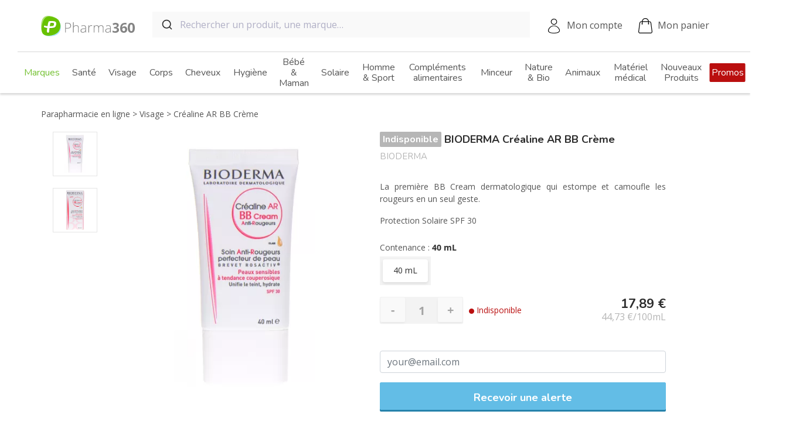

--- FILE ---
content_type: text/html; charset=utf-8
request_url: https://www.pharma360.fr/visage/7349-crealine-ar-bb-creme.html
body_size: 28219
content:
<!doctype html>
<html lang="fr-FR">

<head>
  
    
    <meta charset="utf-8">



    <meta http-equiv="x-ua-compatible" content="ie=edge">



    <title>BIODERMA Créaline AR BB Crème 40mL - Camoufle Rougeurs SPF30</title>
    
    
        <script data-keepinline="true">
    var ajaxGetProductUrl = '';
    var ajaxShippingEvent = 1;
    var ajaxPaymentEvent = 1;

/* datalayer */
dataLayer = window.dataLayer || [];
    let cdcDatalayer = {"pageCategory":"product","event":"view_item","ecommerce":{"currency":"EUR","items":[{"item_name":"Crealine AR BB Creme","item_id":"7349","price":"17.89","price_tax_exc":"14.91","item_brand":"BIODERMA","item_category":"Visage","item_variant":"40 mL","quantity":1}],"value":"17.89"}};
    dataLayer.push(cdcDatalayer);

/* call to GTM Tag */
(function(w,d,s,l,i){w[l]=w[l]||[];w[l].push({'gtm.start':
new Date().getTime(),event:'gtm.js'});var f=d.getElementsByTagName(s)[0],
j=d.createElement(s),dl=l!='dataLayer'?'&l='+l:'';j.async=true;j.src=
'https://www.googletagmanager.com/gtm.js?id='+i+dl;f.parentNode.insertBefore(j,f);
})(window,document,'script','dataLayer','GTM-NPPHQNS');

/* async call to avoid cache system for dynamic data */
var cdcgtmreq = new XMLHttpRequest();
cdcgtmreq.onreadystatechange = function() {
    if (cdcgtmreq.readyState == XMLHttpRequest.DONE ) {
        if (cdcgtmreq.status == 200) {
          	var datalayerJs = cdcgtmreq.responseText;
            try {
                var datalayerObj = JSON.parse(datalayerJs);
                dataLayer = dataLayer || [];
                dataLayer.push(datalayerObj);
            } catch(e) {
               console.log("[CDCGTM] error while parsing json");
            }

                    }
        dataLayer.push({
          'event': 'datalayer_ready'
        });
    }
};
cdcgtmreq.open("GET", "//www.pharma360.fr/module/cdc_googletagmanager/async?action=user" /*+ "?" + new Date().getTime()*/, true);
cdcgtmreq.setRequestHeader('X-Requested-With', 'XMLHttpRequest');
cdcgtmreq.send();
</script>
    
    <meta name="description" content="BIODERMA Créaline AR BB Crème chez Pharma360! Estompez et camouflez les rougeurs en un geste. Avec SPF 30. Livraison rapide, prix imbattables et service de qualité.">
    <meta name="keywords" content="">
                <link rel="canonical" href="https://www.pharma360.fr/visage/7349-crealine-ar-bb-creme.html">
        
            



     <script type="application/ld+json">
     {
         "@context": "https://schema.org",
         "@type": "Organization",
         "name" : "Pharma360",
         "url" : "https://www.pharma360.fr/",
                      "logo": {
                 "@type": "ImageObject",
                 "url":"https://www.pharma360.fr/img/pharma360-logo-1596120782.jpg"
             }
              }
 </script>

 <script type="application/ld+json">
     {
         "@context": "https://schema.org",
         "@type": "WebPage",
         "isPartOf": {
             "@type": "WebSite",
             "url":  "https://www.pharma360.fr/",
             "name": "Pharma360"
         },
         "name": "BIODERMA Créaline AR BB Crème 40mL - Camoufle Rougeurs SPF30",
         "url":  "https://www.pharma360.fr/visage/7349-crealine-ar-bb-creme.html"
     }
 </script>

 
      <script type="application/ld+json">
         {
             "@context": "https://schema.org",
             "@type": "BreadcrumbList",
             "itemListElement": [
                                      {
                         "@type": "ListItem",
                         "position": 1,
                         "name": "Parapharmacie en ligne",
                         "item": "https://www.pharma360.fr/"
                         },                                          {
                         "@type": "ListItem",
                         "position": 2,
                         "name": "Visage",
                         "item": "https://www.pharma360.fr/3-visage"
                         },                                          {
                         "@type": "ListItem",
                         "position": 3,
                         "name": "Créaline AR BB Crème",
                         "item": "https://www.pharma360.fr/visage/7349-crealine-ar-bb-creme.html"
                         }                                      ]
             }
     </script>



      <script type="application/ld+json">
  {
    "@context": "https://schema.org/",
    "@type": "Product",
    "name": "Créaline AR BB Crème",
    "description": "BIODERMA Créaline AR BB Crème chez Pharma360! Estompez et camouflez les rougeurs en un geste. Avec SPF 30. Livraison rapide, prix imbattables et service de qualité.",
    "category": "Visage",
    "image" :"https://www.pharma360.fr/3612-home_default/crealine-ar-bb-creme.jpg",    "sku": "7349",
    "mpn": "7349"
        ,
      "brand": {
        "@type": "Thing",
        "name": "BIODERMA"
      }
            ,
      "weight": {
        "@context": "https://schema.org",
        "@type": "QuantitativeValue",
        "value": "0.040000",
        "unitCode": "kg"
      }
        ,
      "offers": {
        "@type": "Offer",
        "priceCurrency": "EUR",
        "name": "Créaline AR BB Crème",
        "price": "17.89",
        "url": "https://www.pharma360.fr/visage/7349-7673-crealine-ar-bb-creme.html#/37-contenance-40_ml",
        "priceValidUntil": "2026-02-12",
                  "image": ["https://www.pharma360.fr/3612-large_default/crealine-ar-bb-creme.jpg","https://www.pharma360.fr/3611-large_default/crealine-ar-bb-creme.jpg"],
                "sku": "7349",
        "mpn": "7349",
                                "availability": "https://schema.org/OutOfStock",
        "seller": {
          "@type": "Organization",
          "name": "Pharma360"
        }
      }
      }
</script>


    


    <meta property="og:title" content="BIODERMA Créaline AR BB Crème 40mL - Camoufle Rougeurs SPF30" />
    <meta property="og:description" content="BIODERMA Créaline AR BB Crème chez Pharma360! Estompez et camouflez les rougeurs en un geste. Avec SPF 30. Livraison rapide, prix imbattables et service de qualité." />
    <meta property="og:url" content="https://www.pharma360.fr/visage/7349-crealine-ar-bb-creme.html" />
    <meta property="og:site_name" content="Pharma360" />
    


    <meta name="viewport" content="width=360, initial-scale=1">



    <link rel="icon" type="image/vnd.microsoft.icon" href="https://www.pharma360.fr/img/favicon.ico?1596120869">
    <link rel="shortcut icon" type="image/x-icon" href="https://www.pharma360.fr/img/favicon.ico?1596120869">


<link rel="preconnect" href="https://pagead2.googlesyndication.com" crossorigin>
<link rel="preconnect" href="https://www.googletagmanager.com">


        <link rel="stylesheet" href="https://www.pharma360.fr/themes/pharma360/assets/cache/theme-f11b3221.css?v=4" type="text/css" media="all">




    

    <script type="text/javascript">
                    var dermatologistRecommendedBrandsNames = ["LA ROCHE POSAY","VICHY","CERAVE"];
                    var klCustomer = [];
                    var klProduct = {"ProductName":"Cr\u00e9aline AR BB Cr\u00e8me","ProductID":7349,"SKU":"","Tags":[],"Price":"14.91","PriceInclTax":"17.89","SpecialPrice":"17.89","Categories":["Visage","Peaux sensibles","Hydratation","BB cr\u00e8mes","DURACELL","BIODERMA","Cr\u00e9aline"],"Image":"https:\/\/www.pharma360.fr\/3612-home_default\/crealine-ar-bb-creme.jpg","Link":"https:\/\/www.pharma360.fr\/visage\/7349-crealine-ar-bb-creme.html","ShopID":1,"LangID":5,"eventValue":14.908333};
                    var p360_potions_experience_url = "https:\/\/www.pharma360.fr\/module\/p360_potions\/experience";
                    var prestashop = {"cacheable_controller":true,"cart":[],"currency":{"id":1,"name":"Euro","iso_code":"EUR","iso_code_num":"978","sign":"\u20ac"},"customer":[],"dynamic_data_url":"https:\/\/www.pharma360.fr\/?ajax=1&action=dynamicData","country":{"id_zone":1,"id_currency":0,"call_prefix":33,"iso_code":"FR","active":"1","contains_states":"0","need_identification_number":"0","need_zip_code":"1","zip_code_format":"NNNNN","display_tax_label":"1","name":"France","id":8},"language":{"name":"Fran\u00e7ais (French)","iso_code":"fr","locale":"fr-FR","language_code":"fr-fr","active":"1","is_rtl":"0","date_format_lite":"d\/m\/Y","date_format_full":"d\/m\/Y H:i:s","id":5},"page":{"title":"","canonical":"https:\/\/www.pharma360.fr\/visage\/7349-crealine-ar-bb-creme.html","meta":{"title":"BIODERMA Cr\u00e9aline AR BB Cr\u00e8me 40mL - Camoufle Rougeurs SPF30","description":"BIODERMA Cr\u00e9aline AR BB Cr\u00e8me chez Pharma360! Estompez et camouflez les rougeurs en un geste. Avec SPF 30. Livraison rapide, prix imbattables et service de qualit\u00e9.","keywords":"","robots":"index"},"page_name":"product","body_classes":{"lang-fr":true,"lang-rtl":false,"country-FR":true,"currency-EUR":true,"layout-full-width":true,"page-product":true,"tax-display-enabled":true,"page-customer-account":false,"product-id-7349":true,"product-Cr\u00e9aline AR BB Cr\u00e8me":true,"product-id-category-3":true,"product-id-manufacturer-60":true,"product-id-supplier-0":true,"product-available-for-order":true},"admin_notifications":[],"password-policy":{"feedbacks":{"0":"Tr\u00e8s faible","1":"Faible","2":"Moyenne","3":"Fort","4":"Tr\u00e8s fort","Straight rows of keys are easy to guess":"Les suites de touches sur le clavier sont faciles \u00e0 deviner","Short keyboard patterns are easy to guess":"Les mod\u00e8les courts sur le clavier sont faciles \u00e0 deviner.","Use a longer keyboard pattern with more turns":"Utilisez une combinaison de touches plus longue et plus complexe.","Repeats like \"aaa\" are easy to guess":"Les r\u00e9p\u00e9titions (ex. : \"aaa\") sont faciles \u00e0 deviner.","Repeats like \"abcabcabc\" are only slightly harder to guess than \"abc\"":"Les r\u00e9p\u00e9titions (ex. : \"abcabcabc\") sont seulement un peu plus difficiles \u00e0 deviner que \"abc\".","Sequences like abc or 6543 are easy to guess":"Les s\u00e9quences (ex. : abc ou 6543) sont faciles \u00e0 deviner.","Recent years are easy to guess":"Les ann\u00e9es r\u00e9centes sont faciles \u00e0 deviner.","Dates are often easy to guess":"Les dates sont souvent faciles \u00e0 deviner.","This is a top-10 common password":"Ce mot de passe figure parmi les 10 mots de passe les plus courants.","This is a top-100 common password":"Ce mot de passe figure parmi les 100 mots de passe les plus courants.","This is a very common password":"Ceci est un mot de passe tr\u00e8s courant.","This is similar to a commonly used password":"Ce mot de passe est similaire \u00e0 un mot de passe couramment utilis\u00e9.","A word by itself is easy to guess":"Un mot seul est facile \u00e0 deviner.","Names and surnames by themselves are easy to guess":"Les noms et les surnoms seuls sont faciles \u00e0 deviner.","Common names and surnames are easy to guess":"Les noms et les pr\u00e9noms courants sont faciles \u00e0 deviner.","Use a few words, avoid common phrases":"Utilisez quelques mots, \u00e9vitez les phrases courantes.","No need for symbols, digits, or uppercase letters":"Pas besoin de symboles, de chiffres ou de majuscules.","Avoid repeated words and characters":"\u00c9viter de r\u00e9p\u00e9ter les mots et les caract\u00e8res.","Avoid sequences":"\u00c9viter les s\u00e9quences.","Avoid recent years":"\u00c9vitez les ann\u00e9es r\u00e9centes.","Avoid years that are associated with you":"\u00c9vitez les ann\u00e9es qui vous sont associ\u00e9es.","Avoid dates and years that are associated with you":"\u00c9vitez les dates et les ann\u00e9es qui vous sont associ\u00e9es.","Capitalization doesn't help very much":"Les majuscules ne sont pas tr\u00e8s utiles.","All-uppercase is almost as easy to guess as all-lowercase":"Un mot de passe tout en majuscules est presque aussi facile \u00e0 deviner qu'un mot de passe tout en minuscules.","Reversed words aren't much harder to guess":"Les mots invers\u00e9s ne sont pas beaucoup plus difficiles \u00e0 deviner.","Predictable substitutions like '@' instead of 'a' don't help very much":"Les substitutions pr\u00e9visibles comme '\"@\" au lieu de \"a\" n'aident pas beaucoup.","Add another word or two. Uncommon words are better.":"Ajoutez un autre mot ou deux. Pr\u00e9f\u00e9rez les mots peu courants."}}},"shop":{"name":"Pharma360","logo":"https:\/\/www.pharma360.fr\/img\/pharma360-logo-1596120782.jpg","stores_icon":"https:\/\/www.pharma360.fr\/img\/logo_stores.gif","favicon":"https:\/\/www.pharma360.fr\/img\/favicon.ico"},"core_js_public_path":"\/themes\/","urls":{"base_url":"https:\/\/www.pharma360.fr\/","current_url":"https:\/\/www.pharma360.fr\/visage\/7349-crealine-ar-bb-creme.html","shop_domain_url":"https:\/\/www.pharma360.fr","img_ps_url":"https:\/\/www.pharma360.fr\/img\/","img_cat_url":"https:\/\/www.pharma360.fr\/img\/c\/","img_lang_url":"https:\/\/www.pharma360.fr\/img\/l\/","img_prod_url":"https:\/\/www.pharma360.fr\/img\/p\/","img_manu_url":"https:\/\/www.pharma360.fr\/img\/m\/","img_sup_url":"https:\/\/www.pharma360.fr\/img\/su\/","img_ship_url":"https:\/\/www.pharma360.fr\/img\/s\/","img_store_url":"https:\/\/www.pharma360.fr\/img\/st\/","img_col_url":"https:\/\/www.pharma360.fr\/img\/co\/","img_url":"https:\/\/www.pharma360.fr\/themes\/pharma360\/assets\/img\/","css_url":"https:\/\/www.pharma360.fr\/themes\/pharma360\/assets\/css\/","js_url":"https:\/\/www.pharma360.fr\/themes\/pharma360\/assets\/js\/","pic_url":"https:\/\/www.pharma360.fr\/upload\/","theme_assets":"https:\/\/www.pharma360.fr\/themes\/pharma360\/assets\/","theme_dir":"https:\/\/www.pharma360.fr\/themes\/pharma360\/","pages":{"address":"https:\/\/www.pharma360.fr\/adresse","addresses":"https:\/\/www.pharma360.fr\/adresses","authentication":"https:\/\/www.pharma360.fr\/authentification","manufacturer":"https:\/\/www.pharma360.fr\/fabricants","cart":"https:\/\/www.pharma360.fr\/panier","category":"https:\/\/www.pharma360.fr\/index.php?controller=category","cms":"https:\/\/www.pharma360.fr\/index.php?controller=cms","contact":"https:\/\/www.pharma360.fr\/contactez-nous","discount":"https:\/\/www.pharma360.fr\/bons-de-reduction","guest_tracking":"https:\/\/www.pharma360.fr\/suivi-commande-invite","history":"https:\/\/www.pharma360.fr\/historique-des-commandes","identity":"https:\/\/www.pharma360.fr\/identite","index":"https:\/\/www.pharma360.fr\/","my_account":"https:\/\/www.pharma360.fr\/mon-compte","order_confirmation":"https:\/\/www.pharma360.fr\/index.php?controller=order-confirmation","order_detail":"https:\/\/www.pharma360.fr\/index.php?controller=order-detail","order_follow":"https:\/\/www.pharma360.fr\/details-de-la-commande","order":"https:\/\/www.pharma360.fr\/commande","order_return":"https:\/\/www.pharma360.fr\/index.php?controller=order-return","order_slip":"https:\/\/www.pharma360.fr\/avoirs","pagenotfound":"https:\/\/www.pharma360.fr\/page-non-trouvee","password":"https:\/\/www.pharma360.fr\/mot-de-passe-oublie","pdf_invoice":"https:\/\/www.pharma360.fr\/index.php?controller=pdf-invoice","pdf_order_return":"https:\/\/www.pharma360.fr\/index.php?controller=pdf-order-return","pdf_order_slip":"https:\/\/www.pharma360.fr\/index.php?controller=pdf-order-slip","prices_drop":"https:\/\/www.pharma360.fr\/promotions","product":"https:\/\/www.pharma360.fr\/index.php?controller=product","registration":"https:\/\/www.pharma360.fr\/index.php?controller=registration","search":"https:\/\/www.pharma360.fr\/recherche","sitemap":"https:\/\/www.pharma360.fr\/plan-du-site","stores":"https:\/\/www.pharma360.fr\/magasins","supplier":"https:\/\/www.pharma360.fr\/fournisseurs","new_products":"https:\/\/www.pharma360.fr\/nouveaux-produits","brands":"https:\/\/www.pharma360.fr\/fabricants","register":"https:\/\/www.pharma360.fr\/index.php?controller=registration","order_login":"https:\/\/www.pharma360.fr\/commande?login=1"},"alternative_langs":[],"actions":{"logout":"https:\/\/www.pharma360.fr\/?mylogout="},"no_picture_image":{"bySize":{"cart_default":{"url":"https:\/\/www.pharma360.fr\/img\/p\/fr-default-cart_default.jpg","width":125,"height":125},"small_default":{"url":"https:\/\/www.pharma360.fr\/img\/p\/fr-default-small_default.jpg","width":130,"height":130},"medium_default":{"url":"https:\/\/www.pharma360.fr\/img\/p\/fr-default-medium_default.jpg","width":200,"height":200},"home_default":{"url":"https:\/\/www.pharma360.fr\/img\/p\/fr-default-home_default.jpg","width":295,"height":295},"large_default":{"url":"https:\/\/www.pharma360.fr\/img\/p\/fr-default-large_default.jpg","width":500,"height":500}},"small":{"url":"https:\/\/www.pharma360.fr\/img\/p\/fr-default-cart_default.jpg","width":125,"height":125},"medium":{"url":"https:\/\/www.pharma360.fr\/img\/p\/fr-default-medium_default.jpg","width":200,"height":200},"large":{"url":"https:\/\/www.pharma360.fr\/img\/p\/fr-default-large_default.jpg","width":500,"height":500},"legend":""}},"configuration":{"display_taxes_label":true,"display_prices_tax_incl":true,"is_catalog":false,"show_prices":true,"opt_in":{"partner":false},"quantity_discount":{"type":"discount","label":"Remise sur prix unitaire"},"voucher_enabled":1,"return_enabled":1},"field_required":[],"breadcrumb":{"links":[{"title":"Parapharmacie en ligne","url":"https:\/\/www.pharma360.fr\/"},{"title":"Visage","url":"https:\/\/www.pharma360.fr\/3-visage"},{"title":"Cr\u00e9aline AR BB Cr\u00e8me","url":"https:\/\/www.pharma360.fr\/visage\/7349-crealine-ar-bb-creme.html"}],"count":3},"link":{"protocol_link":"https:\/\/","protocol_content":"https:\/\/"},"time":1769556317,"static_token":"","token":"","debug":false,"modules":{"p360_algolia":{"agloliaApplicationId":"R5VUFPRUHN","agloliaSearchOnlyApiKey":"8618bad389ef9fcdc9f8a0fd81c38373","searchUrl":"https:\/\/www.pharma360.fr\/module\/p360_algolia\/search","query":"","algoliaAutocompleteSuggestions":[{"url":"https:\/\/www.pharma360.fr\/promotions","title":"Promotions"},{"url":"https:\/\/www.pharma360.fr\/nouveaux-produits","title":"Nouveaut\u00e9s"},{"url":"https:\/\/www.pharma360.fr\/636-noel","title":"No\u00ebl"}]}}};
            </script>
    <script type="text/javascript" src="//widget.trustpilot.com/bootstrap/v5/tp.widget.bootstrap.min.js" async></script>



        <script type="text/javascript" data-keepinline="true">
        var trustpilot_script_url = 'https://invitejs.trustpilot.com/tp.min.js';
        var trustpilot_key = '0nmLln8Od7dgyJLl';
        var trustpilot_widget_script_url = '//widget.trustpilot.com/bootstrap/v5/tp.widget.bootstrap.min.js';
        var trustpilot_integration_app_url = 'https://ecommscript-integrationapp.trustpilot.com';
        var trustpilot_preview_css_url = '//ecommplugins-scripts.trustpilot.com/v2.1/css/preview.min.css';
        var trustpilot_preview_script_url = '//ecommplugins-scripts.trustpilot.com/v2.1/js/preview.min.js';
        var trustpilot_ajax_url = 'https://www.pharma360.fr/module/trustpilot/trustpilotajax';
        var user_id = '0';
        var trustpilot_trustbox_settings = {"trustboxes":[],"activeTrustbox":0,"pageUrls":{"landing":"https:\/\/www.pharma360.fr\/","category":"https:\/\/www.pharma360.fr\/696-marques","product":"https:\/\/www.pharma360.fr\/complementsalimentaires\/52-52-acerola-1000-3578830124038.html#\/presentation-30_comprimes"}};
    </script>
    <script defer type="text/javascript" src="/modules/trustpilot/views/js/tp_register.min.js"></script>
    <script defer type="text/javascript" src="/modules/trustpilot/views/js/tp_trustbox.min.js"></script>
    <script defer type="text/javascript" src="/modules/trustpilot/views/js/tp_preview.min.js"></script>

<script type='text/javascript'>
  window.CRISP_PLUGIN_URL = "https://plugins.crisp.chat/urn:crisp.im:prestashop:0";
  window.CRISP_WEBSITE_ID = "5adc91f6-0995-4856-9c82-91ecbd2f255c";

  if ("1" !== "1") {
    if ("" === "1") {
      CRISP_CUSTOMER = {
        id:  null,
        logged_in: true,
        full_name: " ",
        email: "",
        address: "",
        phone: "",
      }
    }

      }
</script>



  
    <meta property="og:type" content="product">
            <meta property="og:image" content="https://www.pharma360.fr/3612-large_default/crealine-ar-bb-creme.jpg">
    
            <meta property="product:pretax_price:amount" content="14.908333">
        <meta property="product:pretax_price:currency" content="EUR">
        <meta property="product:price:amount" content="17.89">
        <meta property="product:price:currency" content="EUR">
    
            <meta property="product:weight:value" content="0.040000">
        <meta property="product:weight:units" content="kg">
    
</head>

<body id="product" class="lang-fr country-fr currency-eur layout-full-width page-product tax-display-enabled product-id-7349 product-crealine-ar-bb-creme product-id-category-3 product-id-manufacturer-60 product-id-supplier-0 product-available-for-order">
  
    <!-- Google Tag Manager (noscript) -->
<noscript><iframe src="https://www.googletagmanager.com/ns.html?id=GTM-NPPHQNS"
height="0" width="0" style="display:none;visibility:hidden"></iframe></noscript>
<!-- End Google Tag Manager (noscript) -->

  

  <main class="main-container">
    
          

    <header id="header" class="js-header">
      
        
    <div class="header-banner">
        
    </div>



    <nav class="header js-header-sticky">
        <div class="header__nav js-header-nav">
            <div class="header__nav__left js-mobile-menu-open">
                <div class="header__nav__burger"></div>
                <span class="header__nav__left__title">Produits</span>
            </div>
            <div class="header__nav__logo">
                <a href="https://www.pharma360.fr/" class="header__nav__logo__link">
                    <img src="https://www.pharma360.fr/themes/pharma360/static/logo-pharma-360-desktop.svg" alt="Pharma360"
                        class="header__nav__logo--desktop" width="160" height="35" />
                    <img src="https://www.pharma360.fr/themes/pharma360/static/logo-pharma-360-mobile.svg" alt="Pharma360"
                        class="header__nav__logo--mobile" width="93" height="45" />
                </a>
            </div>
            <div class="header__nav__search js-algolia-autocomplete-lg">
                <div id="autocomplete"></div>
            </div>
            <div class="header__nav__menu">
                <div class="header__nav__menu__toggle js-desktop-toggle-menu">Produits</div>
            </div>
            <div class="header__nav__right">
                <a href="https://www.pharma360.fr/mon-compte"
                    class="header__nav__icon header__nav__icon--account js-user-is-connected">Mon compte</a>
                <a href="//www.pharma360.fr/panier?action=show"
                    class="header__nav__icon header__nav__icon--cart js-cart-header header-cart  header__nav__icon--cart--empty">
                    <span
                        class="header-cart__count js-cart-count"></span>
                    Mon panier
                </a>
            </div>
        </div>
        <div class="header__search js-algolia-autocomplete-xs js-algolia-autocomplete-md">
        </div>
    </nav>
    <script>
                window.search_autocomplete = {
            languages: {
                regular_price : "Prix de base",
                promo : "Promo",
                price : "Prix",
            }
        };

        window.templatesAutocompleteSuggestion = function() {
            return '<article class="product product--search {{flagClassList}}" data-id-product="{{suggestion_id}}"> <div> <div class="product__thumbnail"> <a href="{{suggestion_url}}" class="product__thumbnail__link"> {{imageHtmlTag}} </a> </div> <div class="product__flags"> {{flags}} </div> </div> <div> <div class="product__title"> <a class="product__title__value" href="{{suggestion_url}}" itemprop="name"> {{name}} </a> <span class="product__title__brand">{{manufacturer}}</span> </div> <div class="product__bottom {{discountClass}}"> <div class="product__bottom__price"> {{discountValue}} <span class="sr-only">{{price}}</span> <span itemprop="price" class="product__bottom__price__price">{{suggestion_price_amount}}<sup>&euro;</sup></span> {{attributeUnitPrice}} </div> </div> <div class="product__review"> <div class="trustpilot-widget js-trustpilot-widget-autocomplete" data-locale="fr-FR" data-template-id="54d39695764ea907c0f34825" data-businessunit-id="52540ad5000064000576ef7d" data-style-height="24px" data-style-width="100%" data-theme="light" data-sku="TRUSTPILOT_SKU_VALUE_{{idProductAttribute}}" data-star-color="#75c133" data-font-family="Open Sans" data-no-reviews="hide" data-scroll-to-list="true" data-style-alignment="left"> </div> </div> </div> </article>';
        };
    </script>



    <div class="menu js-menu">
        


<div class="menu--mobile">
    <div class="menu__header js-mobile-menu-close">
        <div class="menu-close"></div>
        Produits
    </div>
                    <a class="menu__brand" href="https://www.pharma360.fr/696-marques">Voir toutes nos marques ></a>
</div>

    <ul data-depth="0" class="menu-category-list"><li class="menu-category-list__item js-mobile-open-menu-subcategory js-menu-bg-lazyload"data-list="category-696" data-bg="https://www.pharma360.fr/img/c//696-0_thumb.jpg" ><a href="https://www.pharma360.fr/696-marques" class="menu-category-list__item__link-wrapper"><img src="[data-uri]" class="menu-category-list__item__img" width="130" height="130" /><span class="hover-bold menu-category-list__item__link js-mobile-menu-list"data-list="category-696"><span class="hover-bold__default">Marques</span><span class="hover-bold__hover">Marques</span></span></a></li><li class="menu-category-list__item js-mobile-open-menu-subcategory js-menu-bg-lazyload"data-list="category-393" data-bg="https://www.pharma360.fr/img/c//393-0_thumb.jpg" ><a href="https://www.pharma360.fr/393-sante" class="menu-category-list__item__link-wrapper"><img src="[data-uri]" class="menu-category-list__item__img" width="130" height="130" /><span class="hover-bold menu-category-list__item__link js-mobile-menu-list"data-list="category-393"><span class="hover-bold__default">Santé</span><span class="hover-bold__hover">Santé</span></span></a><div class="menu-subcategory-list js-menu-subcategory-list js-category-393"data-list-item="category-393">
    <div class="menu-subcategory-list__header js-menu-subcategory-header js-menu-bg-lazyload"data-bg="https://www.pharma360.fr/img/c//393-0_thumb.jpg" ><div class="menu-subcategory-list__header__overlay js-mobile-overlay-menu-subcategory"></div><div class="menu-subcategory-list__header__return js-mobile-close-menu-subcategory">Retour</div><div class="menu-subcategory-list__header__search js-mobile-search-menu-subcategory"></div><div class="menu-subcategory-list__header__title js-menu-subcategory-header-title">Santé</div></div><ul data-depth="0" class="menu-subcategory-list__list"><li class="menu-subcategory-item js-mobile-toggle-subcategory"><a href="https://www.pharma360.fr/1072-preventioncovid19"class="menu-subcategory-item__link menu-subcategory-item__link--has-children js-mobile-toggle-subcategory-list">Prévention Covid19<span class="label label--gt">&gt;</span></a><ul class="menu-subcategory-item__children js-mobile-menu-subcategory-children"><li><a class="menu-subcategory-item__children__link" href="https://www.pharma360.fr/1073-les-essentiels">Les essentiels</a></li><li><a class="menu-subcategory-item__children__link" href="https://www.pharma360.fr/2125-masque-noir-jetable">Masques noir jetable</a></li></ul></li><li class="menu-subcategory-item js-mobile-toggle-subcategory"><a href="https://www.pharma360.fr/400-forme-et-vitalite"class="menu-subcategory-item__link menu-subcategory-item__link--has-children js-mobile-toggle-subcategory-list">Forme et vitalité<span class="label label--gt">&gt;</span></a><ul class="menu-subcategory-item__children js-mobile-menu-subcategory-children"><li><a class="menu-subcategory-item__children__link" href="https://www.pharma360.fr/401-vitamines">Vitamines</a></li><li><a class="menu-subcategory-item__children__link" href="https://www.pharma360.fr/404-troubles-du-sommeil">Troubles du sommeil</a></li><li><a class="menu-subcategory-item__children__link" href="https://www.pharma360.fr/405-chute-de-cheveux">Chute de cheveux</a></li><li><a class="menu-subcategory-item__children__link" href="https://www.pharma360.fr/406-complements-alimentaires">Compléments alimentaires</a></li><li><a class="menu-subcategory-item__children__link" href="https://www.pharma360.fr/407-surpoids">Surpoids</a></li><li><a class="menu-subcategory-item__children__link" href="https://www.pharma360.fr/408-menopause-et-bouffees-de-chaleurs">Ménopause et bouffées de chaleurs</a></li><li><a class="menu-subcategory-item__children__link" href="https://www.pharma360.fr/590-anti-ronflements">Anti-ronflements</a></li><li><a class="menu-subcategory-item__children__link" href="https://www.pharma360.fr/402-fatigue">Fatigue</a></li><li><a class="menu-subcategory-item__children__link" href="https://www.pharma360.fr/403-stress-anxiete-legere-palpitations">Stress, anxiété légère, palpitations</a></li></ul></li><li class="menu-subcategory-item js-mobile-toggle-subcategory"><a href="https://www.pharma360.fr/409-nez-et-gorge"class="menu-subcategory-item__link menu-subcategory-item__link--has-children js-mobile-toggle-subcategory-list">Nez et Gorge<span class="label label--gt">&gt;</span></a><ul class="menu-subcategory-item__children js-mobile-menu-subcategory-children"><li><a class="menu-subcategory-item__children__link" href="https://www.pharma360.fr/415-ecoulement-nasal-clair">Ecoulement nasal clair</a></li><li><a class="menu-subcategory-item__children__link" href="https://www.pharma360.fr/417-rhinite-allergique">Rhinite allergique</a></li><li><a class="menu-subcategory-item__children__link" href="https://www.pharma360.fr/410-maux-de-gorge">Maux de gorge</a></li><li><a class="menu-subcategory-item__children__link" href="https://www.pharma360.fr/411-rhume">Rhume</a></li><li><a class="menu-subcategory-item__children__link" href="https://www.pharma360.fr/412-toux-seche-irritation">Toux sèche (irritation)</a></li><li><a class="menu-subcategory-item__children__link" href="https://www.pharma360.fr/413-toux-seche-et-grasse">Toux sèche et grasse</a></li><li><a class="menu-subcategory-item__children__link" href="https://www.pharma360.fr/414-nez-bouche">Nez bouché</a></li><li><a class="menu-subcategory-item__children__link" href="https://www.pharma360.fr/416-saignement-de-nez">Saignement de nez</a></li></ul></li><li class="menu-subcategory-item js-mobile-toggle-subcategory"><a href="https://www.pharma360.fr/444-maux-de-bouche"class="menu-subcategory-item__link menu-subcategory-item__link--has-children js-mobile-toggle-subcategory-list">Maux de bouche<span class="label label--gt">&gt;</span></a><ul class="menu-subcategory-item__children js-mobile-menu-subcategory-children"><li><a class="menu-subcategory-item__children__link" href="https://www.pharma360.fr/445-prevention-des-caries">Prévention des caries</a></li><li><a class="menu-subcategory-item__children__link" href="https://www.pharma360.fr/446-inflammation-des-gencives">Inflammation des gencives</a></li><li><a class="menu-subcategory-item__children__link" href="https://www.pharma360.fr/447-aphtes">Aphtes</a></li><li><a class="menu-subcategory-item__children__link" href="https://www.pharma360.fr/448-secheresse-buccale">Sécheresse buccale</a></li></ul></li><li class="menu-subcategory-item js-mobile-toggle-subcategory"><a href="https://www.pharma360.fr/394-douleurs-et-fievre"class="menu-subcategory-item__link menu-subcategory-item__link--has-children js-mobile-toggle-subcategory-list">Douleurs et fièvre<span class="label label--gt">&gt;</span></a><ul class="menu-subcategory-item__children js-mobile-menu-subcategory-children"><li><a class="menu-subcategory-item__children__link" href="https://www.pharma360.fr/396-etat-grippal">Etat grippal</a></li><li><a class="menu-subcategory-item__children__link" href="https://www.pharma360.fr/397-douleurs-dentaires">Douleurs dentaires</a></li><li><a class="menu-subcategory-item__children__link" href="https://www.pharma360.fr/398-courbatures">Courbatures</a></li><li><a class="menu-subcategory-item__children__link" href="https://www.pharma360.fr/399-regles-douloureuses">Règles douloureuses</a></li><li><a class="menu-subcategory-item__children__link" href="https://www.pharma360.fr/395-maux-de-tetes">Maux de têtes</a></li></ul></li><li class="menu-subcategory-item js-mobile-toggle-subcategory"><a href="https://www.pharma360.fr/479-troubles-gastrointestinaux"class="menu-subcategory-item__link menu-subcategory-item__link--has-children js-mobile-toggle-subcategory-list">Troubles gastrointestinaux<span class="label label--gt">&gt;</span></a><ul class="menu-subcategory-item__children js-mobile-menu-subcategory-children"><li><a class="menu-subcategory-item__children__link" href="https://www.pharma360.fr/481-ballonnements">Ballonnements</a></li><li><a class="menu-subcategory-item__children__link" href="https://www.pharma360.fr/483-constipation-occasionnelle">Constipation occasionnelle</a></li><li><a class="menu-subcategory-item__children__link" href="https://www.pharma360.fr/485-hemorroides">Hémorroïdes</a></li><li><a class="menu-subcategory-item__children__link" href="https://www.pharma360.fr/486-mal-des-transports">Mal des transports</a></li><li><a class="menu-subcategory-item__children__link" href="https://www.pharma360.fr/487-oxyures-vers">Oxyures, vers</a></li><li><a class="menu-subcategory-item__children__link" href="https://www.pharma360.fr/480-diarrhee-aigue">Diarrhée aiguë</a></li><li><a class="menu-subcategory-item__children__link" href="https://www.pharma360.fr/482-brulures-d-estomac-remontees-acides">Brulures d&#039;estomac, remontées acides</a></li><li><a class="menu-subcategory-item__children__link" href="https://www.pharma360.fr/484-nausees-et-vomissements">Nausées et Vomissements</a></li><li><a class="menu-subcategory-item__children__link" href="https://www.pharma360.fr/1848-traitement-intestin-irritable">Traitement intestin irritable</a></li><li><a class="menu-subcategory-item__children__link" href="https://www.pharma360.fr/2127-digestion">Digestion</a></li></ul></li><li class="menu-subcategory-item js-mobile-toggle-subcategory"><a href="https://www.pharma360.fr/418-gynecologie"class="menu-subcategory-item__link menu-subcategory-item__link--has-children js-mobile-toggle-subcategory-list">Gynécologie<span class="label label--gt">&gt;</span></a><ul class="menu-subcategory-item__children js-mobile-menu-subcategory-children"><li><a class="menu-subcategory-item__children__link" href="https://www.pharma360.fr/419-mycoses">Mycoses</a></li><li><a class="menu-subcategory-item__children__link" href="https://www.pharma360.fr/420-contraception-locale-spermicides">Contraception locale, spermicides</a></li><li><a class="menu-subcategory-item__children__link" href="https://www.pharma360.fr/421-toilette-intime">Toilette intime</a></li><li><a class="menu-subcategory-item__children__link" href="https://www.pharma360.fr/422-regles-douloureuses">Règles douloureuses</a></li><li><a class="menu-subcategory-item__children__link" href="https://www.pharma360.fr/423-troubles-urinaires">Troubles urinaires</a></li></ul></li><li class="menu-subcategory-item js-mobile-toggle-subcategory"><a href="https://www.pharma360.fr/488-troubles-de-la-circulation"class="menu-subcategory-item__link menu-subcategory-item__link--has-children js-mobile-toggle-subcategory-list">Troubles de la circulation<span class="label label--gt">&gt;</span></a><ul class="menu-subcategory-item__children js-mobile-menu-subcategory-children"><li><a class="menu-subcategory-item__children__link" href="https://www.pharma360.fr/490-hemorroides">Hémorroides</a></li><li><a class="menu-subcategory-item__children__link" href="https://www.pharma360.fr/489-jambes-lourdes">Jambes lourdes</a></li><li><a class="menu-subcategory-item__children__link" href="https://www.pharma360.fr/491-chaussettes-bas-collants">Chaussettes, bas, collants</a></li></ul></li><li class="menu-subcategory-item js-mobile-toggle-subcategory"><a href="https://www.pharma360.fr/433-yeux"class="menu-subcategory-item__link menu-subcategory-item__link--has-children js-mobile-toggle-subcategory-list">Yeux<span class="label label--gt">&gt;</span></a><ul class="menu-subcategory-item__children js-mobile-menu-subcategory-children"><li><a class="menu-subcategory-item__children__link" href="https://www.pharma360.fr/434-trouble-de-la-vue">Trouble de la vue</a></li><li><a class="menu-subcategory-item__children__link" href="https://www.pharma360.fr/436-dmla">DMLA</a></li><li><a class="menu-subcategory-item__children__link" href="https://www.pharma360.fr/437-secheresse">Sécheresse</a></li><li><a class="menu-subcategory-item__children__link" href="https://www.pharma360.fr/438-allergie">Allergie</a></li><li><a class="menu-subcategory-item__children__link" href="https://www.pharma360.fr/439-lavage-oculaire">Lavage oculaire</a></li><li><a class="menu-subcategory-item__children__link" href="https://www.pharma360.fr/651-soins-des-paupieres">Soins des paupières</a></li><li><a class="menu-subcategory-item__children__link" href="https://www.pharma360.fr/617-produits-pour-lentilles">Produits pour lentilles</a></li><li><a class="menu-subcategory-item__children__link" href="https://www.pharma360.fr/435-irritations">Irritations</a></li></ul></li><li class="menu-subcategory-item js-mobile-toggle-subcategory"><a href="https://www.pharma360.fr/497-premiers-soins"class="menu-subcategory-item__link menu-subcategory-item__link--has-children js-mobile-toggle-subcategory-list">Premiers soins<span class="label label--gt">&gt;</span></a><ul class="menu-subcategory-item__children js-mobile-menu-subcategory-children"><li><a class="menu-subcategory-item__children__link" href="https://www.pharma360.fr/498-trousse-de-secours">Trousse de secours</a></li><li><a class="menu-subcategory-item__children__link" href="https://www.pharma360.fr/499-pansements-et-bandes">Pansements et bandes</a></li><li><a class="menu-subcategory-item__children__link" href="https://www.pharma360.fr/500-antiseptiques">Antiseptiques</a></li><li><a class="menu-subcategory-item__children__link" href="https://www.pharma360.fr/501-accessoires">Accessoires</a></li></ul></li><li class="menu-subcategory-item js-mobile-toggle-subcategory"><a href="https://www.pharma360.fr/476-allergies"class="menu-subcategory-item__link menu-subcategory-item__link--has-children js-mobile-toggle-subcategory-list">Allergies<span class="label label--gt">&gt;</span></a><ul class="menu-subcategory-item__children js-mobile-menu-subcategory-children"><li><a class="menu-subcategory-item__children__link" href="https://www.pharma360.fr/477-rhinite-allergique">Rhinite allergique</a></li><li><a class="menu-subcategory-item__children__link" href="https://www.pharma360.fr/478-anti-acariens">Anti-acariens</a></li><li><a class="menu-subcategory-item__children__link" href="https://www.pharma360.fr/2295-allergie-oculaire">Allergie oculaire</a></li></ul></li><li class="menu-subcategory-item js-mobile-toggle-subcategory"><a href="https://www.pharma360.fr/440-oreilles"class="menu-subcategory-item__link menu-subcategory-item__link--has-children js-mobile-toggle-subcategory-list">Oreilles<span class="label label--gt">&gt;</span></a><ul class="menu-subcategory-item__children js-mobile-menu-subcategory-children"><li><a class="menu-subcategory-item__children__link" href="https://www.pharma360.fr/441-bouchons-de-cerumens">Bouchons de cerumens</a></li><li><a class="menu-subcategory-item__children__link" href="https://www.pharma360.fr/443-protection-auditive">Protection Auditive</a></li><li><a class="menu-subcategory-item__children__link" href="https://www.pharma360.fr/442-hygiene">Hygiène</a></li></ul></li><li class="menu-subcategory-item js-mobile-toggle-subcategory"><a href="https://www.pharma360.fr/511-orthopedie"class="menu-subcategory-item__link menu-subcategory-item__link--has-children js-mobile-toggle-subcategory-list">Orthopédie<span class="label label--gt">&gt;</span></a><ul class="menu-subcategory-item__children js-mobile-menu-subcategory-children"><li><a class="menu-subcategory-item__children__link" href="https://www.pharma360.fr/516-doigts-pouce-main-poignet">Doigts, pouce, main, poignet</a></li><li><a class="menu-subcategory-item__children__link" href="https://www.pharma360.fr/512-cou">Cou</a></li><li><a class="menu-subcategory-item__children__link" href="https://www.pharma360.fr/515-ceinture-lombaires">Ceintures lombaire</a></li><li><a class="menu-subcategory-item__children__link" href="https://www.pharma360.fr/517-genou">Genou</a></li><li><a class="menu-subcategory-item__children__link" href="https://www.pharma360.fr/518-cheville-pied">Cheville, pied</a></li><li><a class="menu-subcategory-item__children__link" href="https://www.pharma360.fr/519-semelles">Semelles</a></li></ul></li><li class="menu-subcategory-item js-mobile-toggle-subcategory"><a href="https://www.pharma360.fr/503-contention"class="menu-subcategory-item__link menu-subcategory-item__link--has-children js-mobile-toggle-subcategory-list">Contention<span class="label label--gt">&gt;</span></a><ul class="menu-subcategory-item__children js-mobile-menu-subcategory-children"><li><a class="menu-subcategory-item__children__link" href="https://www.pharma360.fr/505-bas">Bas</a></li><li><a class="menu-subcategory-item__children__link" href="https://www.pharma360.fr/2138-chaussette-de-contention">Chaussettes de contention</a></li><li><a class="menu-subcategory-item__children__link" href="https://www.pharma360.fr/2139-collant-de-contention">Collants de contention</a></li></ul></li><li class="menu-subcategory-item"><a href="https://www.pharma360.fr/647-oreilles-et-audition"class="menu-subcategory-item__link">Oreilles et Audition<span class="label label--gt">&gt;</span></a></li><li class="menu-subcategory-item"><a href="https://www.pharma360.fr/626-cholesterol"class="menu-subcategory-item__link">Cholestérol<span class="label label--gt">&gt;</span></a></li><li class="menu-subcategory-item js-mobile-toggle-subcategory"><a href="https://www.pharma360.fr/507-bebe"class="menu-subcategory-item__link menu-subcategory-item__link--has-children js-mobile-toggle-subcategory-list">Bébé<span class="label label--gt">&gt;</span></a><ul class="menu-subcategory-item__children js-mobile-menu-subcategory-children"><li><a class="menu-subcategory-item__children__link" href="https://www.pharma360.fr/510-douleurs-dentaires-du-bebe">Douleurs dentaires du bébé</a></li><li><a class="menu-subcategory-item__children__link" href="https://www.pharma360.fr/629-bouillottes">Bouillottes</a></li><li><a class="menu-subcategory-item__children__link" href="https://www.pharma360.fr/508-erytheme-fessier">Erythème fessier</a></li><li><a class="menu-subcategory-item__children__link" href="https://www.pharma360.fr/509-mouche-bebe">Mouche bébé</a></li></ul></li><li class="menu-subcategory-item js-mobile-toggle-subcategory"><a href="https://www.pharma360.fr/492-appareils-medicaux"class="menu-subcategory-item__link menu-subcategory-item__link--has-children js-mobile-toggle-subcategory-list">Appareils médicaux<span class="label label--gt">&gt;</span></a><ul class="menu-subcategory-item__children js-mobile-menu-subcategory-children"><li><a class="menu-subcategory-item__children__link" href="https://www.pharma360.fr/494-tensiometres">Tensiomètres</a></li><li><a class="menu-subcategory-item__children__link" href="https://www.pharma360.fr/495-mouche-bebe">Mouches bébé</a></li><li><a class="menu-subcategory-item__children__link" href="https://www.pharma360.fr/657-piles-appareils-auditifs">Piles Appareils Auditifs</a></li><li><a class="menu-subcategory-item__children__link" href="https://www.pharma360.fr/493-thermometres">Thermomètres</a></li><li><a class="menu-subcategory-item__children__link" href="https://www.pharma360.fr/1822-oxymetre">Oxymètres</a></li><li><a class="menu-subcategory-item__children__link" href="https://www.pharma360.fr/1823-lecteurs-de-glycemie">Lecteurs de glycémie</a></li><li><a class="menu-subcategory-item__children__link" href="https://www.pharma360.fr/2266-electrocardiogramme">Electrocardiogrammes</a></li><li><a class="menu-subcategory-item__children__link" href="https://www.pharma360.fr/2267-tests-de-grossesse">Tests de grossesse</a></li><li><a class="menu-subcategory-item__children__link" href="https://www.pharma360.fr/2296-accessoires">Accessoires</a></li></ul></li><li class="menu-subcategory-item js-mobile-toggle-subcategory"><a href="https://www.pharma360.fr/450-peau-piqures-et-demangeaisons"class="menu-subcategory-item__link menu-subcategory-item__link--has-children js-mobile-toggle-subcategory-list">Peau, piqures et démangeaisons<span class="label label--gt">&gt;</span></a><ul class="menu-subcategory-item__children js-mobile-menu-subcategory-children"><li><a class="menu-subcategory-item__children__link" href="https://www.pharma360.fr/451-piqures">Piqures</a></li><li><a class="menu-subcategory-item__children__link" href="https://www.pharma360.fr/453-mycoses">Mycoses</a></li><li><a class="menu-subcategory-item__children__link" href="https://www.pharma360.fr/454-cors-durillons-oeil-de-perdrix">Cors, durillons, œil de perdrix</a></li><li><a class="menu-subcategory-item__children__link" href="https://www.pharma360.fr/457-coups-de-soleil">Coups de soleil</a></li><li><a class="menu-subcategory-item__children__link" href="https://www.pharma360.fr/458-brulures-superficielles">Brulures superficielles</a></li><li><a class="menu-subcategory-item__children__link" href="https://www.pharma360.fr/459-antispetiques">Antispetiques</a></li><li><a class="menu-subcategory-item__children__link" href="https://www.pharma360.fr/460-pansements">Pansements</a></li><li><a class="menu-subcategory-item__children__link" href="https://www.pharma360.fr/462-psoriasis">Psoriasis</a></li><li><a class="menu-subcategory-item__children__link" href="https://www.pharma360.fr/463-shampooings-et-lotions-anti-poux">Shampooings et lotions Anti-poux</a></li><li><a class="menu-subcategory-item__children__link" href="https://www.pharma360.fr/631-mycoses-des-ongles">Mycoses des ongles</a></li><li><a class="menu-subcategory-item__children__link" href="https://www.pharma360.fr/464-tiques">Tiques</a></li><li><a class="menu-subcategory-item__children__link" href="https://www.pharma360.fr/465-boutons-de-fievre-herpes">Boutons de fièvre / herpès</a></li><li><a class="menu-subcategory-item__children__link" href="https://www.pharma360.fr/466-erytheme-fessier">Erythème fessier</a></li><li><a class="menu-subcategory-item__children__link" href="https://www.pharma360.fr/470-demangeaisons-et-rougeurs">Démangeaisons et rougeurs</a></li><li><a class="menu-subcategory-item__children__link" href="https://www.pharma360.fr/608-repulsifs-et-anti-moustiques">Répulsifs et anti-moustiques</a></li><li><a class="menu-subcategory-item__children__link" href="https://www.pharma360.fr/624-eczema">Eczéma</a></li><li><a class="menu-subcategory-item__children__link" href="https://www.pharma360.fr/452-verrues">Verrues</a></li><li><a class="menu-subcategory-item__children__link" href="https://www.pharma360.fr/455-bleus-et-hematomes">Bleus et hématomes</a></li><li><a class="menu-subcategory-item__children__link" href="https://www.pharma360.fr/456-irritations">Irritations</a></li><li><a class="menu-subcategory-item__children__link" href="https://www.pharma360.fr/461-gale">Gale</a></li><li><a class="menu-subcategory-item__children__link" href="https://www.pharma360.fr/467-acnes">Acnés</a></li><li><a class="menu-subcategory-item__children__link" href="https://www.pharma360.fr/468-secheresse">Sécheresse</a></li><li><a class="menu-subcategory-item__children__link" href="https://www.pharma360.fr/469-fissures-gercures-crevasses">Fissures, gerçures, crevasses</a></li></ul></li><li class="menu-subcategory-item"><a href="https://www.pharma360.fr/496-mal-des-transports"class="menu-subcategory-item__link">Mal des transports<span class="label label--gt">&gt;</span></a></li><li class="menu-subcategory-item"><a href="https://www.pharma360.fr/502-pilluliers"class="menu-subcategory-item__link">Piluliers<span class="label label--gt">&gt;</span></a></li><li class="menu-subcategory-item js-mobile-toggle-subcategory"><a href="https://www.pharma360.fr/471-medecine-douce"class="menu-subcategory-item__link menu-subcategory-item__link--has-children js-mobile-toggle-subcategory-list">Médecine douce<span class="label label--gt">&gt;</span></a><ul class="menu-subcategory-item__children js-mobile-menu-subcategory-children"><li><a class="menu-subcategory-item__children__link" href="https://www.pharma360.fr/473-phytotherapie">Phytothérapie</a></li><li><a class="menu-subcategory-item__children__link" href="https://www.pharma360.fr/475-aromatherapie">Aromathérapie</a></li></ul></li><li class="menu-subcategory-item"><a href="https://www.pharma360.fr/424-sevrage-tabagique"class="menu-subcategory-item__link">Sevrage tabagique<span class="label label--gt">&gt;</span></a></li><li class="menu-subcategory-item js-mobile-toggle-subcategory"><a href="https://www.pharma360.fr/425-muscles-et-articulations"class="menu-subcategory-item__link menu-subcategory-item__link--has-children js-mobile-toggle-subcategory-list">Muscles et articulations<span class="label label--gt">&gt;</span></a><ul class="menu-subcategory-item__children js-mobile-menu-subcategory-children"><li><a class="menu-subcategory-item__children__link" href="https://www.pharma360.fr/426-crampes">Crampes</a></li><li><a class="menu-subcategory-item__children__link" href="https://www.pharma360.fr/427-arthrose">Arthrose</a></li><li><a class="menu-subcategory-item__children__link" href="https://www.pharma360.fr/429-entorses">Entorses</a></li><li><a class="menu-subcategory-item__children__link" href="https://www.pharma360.fr/430-douleurs-musculaires">Douleurs musculaires</a></li><li><a class="menu-subcategory-item__children__link" href="https://www.pharma360.fr/432-osteoporose">Ostéoporose</a></li><li><a class="menu-subcategory-item__children__link" href="https://www.pharma360.fr/428-douleurs-articulaires">Douleurs articulaires</a></li><li><a class="menu-subcategory-item__children__link" href="https://www.pharma360.fr/431-mal-de-dos">Mal de dos</a></li><li><a class="menu-subcategory-item__children__link" href="https://www.pharma360.fr/2215-courbatures">Courbatures</a></li></ul></li><li class="menu-subcategory-item menu-subcategory-item--all"><a href="https://www.pharma360.fr/393-sante" class="menu-subcategory-item__link">Tous les produits Santé<span class="label label--gt">&gt;</span></a></li></ul></div></li><li class="menu-category-list__item js-mobile-open-menu-subcategory js-menu-bg-lazyload"data-list="category-3" data-bg="https://www.pharma360.fr/img/c//3-0_thumb.jpg" ><a href="https://www.pharma360.fr/3-visage" class="menu-category-list__item__link-wrapper"><img src="[data-uri]" class="menu-category-list__item__img" width="130" height="130" /><span class="hover-bold menu-category-list__item__link js-mobile-menu-list"data-list="category-3"><span class="hover-bold__default">Visage</span><span class="hover-bold__hover">Visage</span></span></a><div class="menu-subcategory-list js-menu-subcategory-list js-category-3"data-list-item="category-3">
    <div class="menu-subcategory-list__header js-menu-subcategory-header js-menu-bg-lazyload"data-bg="https://www.pharma360.fr/img/c//3-0_thumb.jpg" ><div class="menu-subcategory-list__header__overlay js-mobile-overlay-menu-subcategory"></div><div class="menu-subcategory-list__header__return js-mobile-close-menu-subcategory">Retour</div><div class="menu-subcategory-list__header__search js-mobile-search-menu-subcategory"></div><div class="menu-subcategory-list__header__title js-menu-subcategory-header-title">Visage</div></div><ul data-depth="0" class="menu-subcategory-list__list"><li class="menu-subcategory-item js-mobile-toggle-subcategory"><a href="https://www.pharma360.fr/4-peaux-sensibles"class="menu-subcategory-item__link menu-subcategory-item__link--has-children js-mobile-toggle-subcategory-list">Peaux sensibles<span class="label label--gt">&gt;</span></a><ul class="menu-subcategory-item__children js-mobile-menu-subcategory-children"><li><a class="menu-subcategory-item__children__link" href="https://www.pharma360.fr/5-huile-nourrissante">Huile nourrissante</a></li><li><a class="menu-subcategory-item__children__link" href="https://www.pharma360.fr/6-couperose-et-rougeurs">Couperose et rougeurs</a></li><li><a class="menu-subcategory-item__children__link" href="https://www.pharma360.fr/7-creme-hydratante-peau-grasse">Crème hydratante peau grasse</a></li><li><a class="menu-subcategory-item__children__link" href="https://www.pharma360.fr/8-soins-isolant-cutanee">Soins isolant cutanée</a></li><li><a class="menu-subcategory-item__children__link" href="https://www.pharma360.fr/9-lait-creme-gel-demaquillant-visage">Lait, crème, gel demaquillant visage</a></li><li><a class="menu-subcategory-item__children__link" href="https://www.pharma360.fr/10-adapte-a-l-eczema">Adapté à l&#039;eczéma</a></li><li><a class="menu-subcategory-item__children__link" href="https://www.pharma360.fr/11-adapte-au-psoriasis">Adapté au Psoriasis</a></li><li><a class="menu-subcategory-item__children__link" href="https://www.pharma360.fr/12-peau-atopique">Peaux atopiques</a></li><li><a class="menu-subcategory-item__children__link" href="https://www.pharma360.fr/604-peaux-intolerantes">Peaux Intolérantes</a></li></ul></li><li class="menu-subcategory-item js-mobile-toggle-subcategory"><a href="https://www.pharma360.fr/15-hydratation"class="menu-subcategory-item__link menu-subcategory-item__link--has-children js-mobile-toggle-subcategory-list">Hydratation<span class="label label--gt">&gt;</span></a><ul class="menu-subcategory-item__children js-mobile-menu-subcategory-children"><li><a class="menu-subcategory-item__children__link" href="https://www.pharma360.fr/16-peaux-normales-et-mixtes">Peaux normales et mixtes</a></li><li><a class="menu-subcategory-item__children__link" href="https://www.pharma360.fr/17-peaux-deshydratees">Peaux déshydratées</a></li><li><a class="menu-subcategory-item__children__link" href="https://www.pharma360.fr/18-peaux-seches-et-tres-seches">Peaux sèches et très sèches</a></li><li><a class="menu-subcategory-item__children__link" href="https://www.pharma360.fr/19-hydratation-profonde">Hydratation profonde</a></li><li><a class="menu-subcategory-item__children__link" href="https://www.pharma360.fr/643-cc-cremes">CC crèmes</a></li><li><a class="menu-subcategory-item__children__link" href="https://www.pharma360.fr/613-bb-cremes">BB crèmes</a></li><li><a class="menu-subcategory-item__children__link" href="https://www.pharma360.fr/588-nettoyants-hydratants">Nettoyants hydratants</a></li></ul></li><li class="menu-subcategory-item js-mobile-toggle-subcategory"><a href="https://www.pharma360.fr/23-anti-age"class="menu-subcategory-item__link menu-subcategory-item__link--has-children js-mobile-toggle-subcategory-list">Anti-Âge<span class="label label--gt">&gt;</span></a><ul class="menu-subcategory-item__children js-mobile-menu-subcategory-children"><li><a class="menu-subcategory-item__children__link" href="https://www.pharma360.fr/24-1eres-rides-d-expression">1ères rides d&#039;expression</a></li><li><a class="menu-subcategory-item__children__link" href="https://www.pharma360.fr/25-rides-installees-et-renovateur-cellulaire">Rides installées et Rénovateur cellulaire</a></li><li><a class="menu-subcategory-item__children__link" href="https://www.pharma360.fr/26-rides-marquees-fermete-visage-restructurant">Rides marquées : Fermeté visage, restructurant</a></li><li><a class="menu-subcategory-item__children__link" href="https://www.pharma360.fr/27-peau-terne-et-fatiguee-coup-d-eclat">Peau terne et fatiguée : Coup d&#039;éclat</a></li><li><a class="menu-subcategory-item__children__link" href="https://www.pharma360.fr/28-soins-specifiques-yeux-levres">Soins spécifiques : yeux, lèvres</a></li><li><a class="menu-subcategory-item__children__link" href="https://www.pharma360.fr/29-anti-rides-nuit">Anti-rides nuit</a></li></ul></li><li class="menu-subcategory-item js-mobile-toggle-subcategory"><a href="https://www.pharma360.fr/30-soins-contour-des-yeux"class="menu-subcategory-item__link menu-subcategory-item__link--has-children js-mobile-toggle-subcategory-list">Soins Contour des Yeux<span class="label label--gt">&gt;</span></a><ul class="menu-subcategory-item__children js-mobile-menu-subcategory-children"><li><a class="menu-subcategory-item__children__link" href="https://www.pharma360.fr/31-demaquillant-yeux">Démaquillant yeux</a></li><li><a class="menu-subcategory-item__children__link" href="https://www.pharma360.fr/32-contour-des-yeux-anti-age">Contour des yeux anti-âge</a></li><li><a class="menu-subcategory-item__children__link" href="https://www.pharma360.fr/33-anti-cernes-et-anti-poches">Anti cernes et Anti poches</a></li></ul></li><li class="menu-subcategory-item js-mobile-toggle-subcategory"><a href="https://www.pharma360.fr/66-maquillage-et-fond-de-teint"class="menu-subcategory-item__link menu-subcategory-item__link--has-children js-mobile-toggle-subcategory-list">Maquillage et fond de teint<span class="label label--gt">&gt;</span></a><ul class="menu-subcategory-item__children js-mobile-menu-subcategory-children"><li><a class="menu-subcategory-item__children__link" href="https://www.pharma360.fr/67-fonds-de-teint-cremes">Fonds de teint crèmes</a></li><li><a class="menu-subcategory-item__children__link" href="https://www.pharma360.fr/68-poudre-blush-compact">Poudre : blush &amp; compact</a></li><li><a class="menu-subcategory-item__children__link" href="https://www.pharma360.fr/69-maquillage-yeux">Maquillage yeux</a></li><li><a class="menu-subcategory-item__children__link" href="https://www.pharma360.fr/70-maquillage-levres">Maquillage lèvres</a></li><li><a class="menu-subcategory-item__children__link" href="https://www.pharma360.fr/71-vernis">Vernis</a></li><li><a class="menu-subcategory-item__children__link" href="https://www.pharma360.fr/72-accessoires-divers">Accessoires &amp; divers</a></li><li><a class="menu-subcategory-item__children__link" href="https://www.pharma360.fr/73-manucure-coutellerie">Manucure &amp; coutellerie</a></li><li><a class="menu-subcategory-item__children__link" href="https://www.pharma360.fr/614-correcteurs-de-teint">Correcteurs de teint</a></li></ul></li><li class="menu-subcategory-item js-mobile-toggle-subcategory"><a href="https://www.pharma360.fr/39-demaquillants-et-nettoyants"class="menu-subcategory-item__link menu-subcategory-item__link--has-children js-mobile-toggle-subcategory-list">Démaquillants et Nettoyants<span class="label label--gt">&gt;</span></a><ul class="menu-subcategory-item__children js-mobile-menu-subcategory-children"><li><a class="menu-subcategory-item__children__link" href="https://www.pharma360.fr/40-nettoyant-demaquillants-sans-rincage">Nettoyant, démaquillants sans rinçage</a></li><li><a class="menu-subcategory-item__children__link" href="https://www.pharma360.fr/41-nettoyant-demaquillants-avec-rincage">Nettoyant, démaquillants avec rinçage</a></li><li><a class="menu-subcategory-item__children__link" href="https://www.pharma360.fr/42-toniques">Toniques</a></li><li><a class="menu-subcategory-item__children__link" href="https://www.pharma360.fr/43-lingettes-demaquillantes">Lingettes démaquillantes</a></li><li><a class="menu-subcategory-item__children__link" href="https://www.pharma360.fr/44-demaquillants-yeux">Démaquillants yeux</a></li><li><a class="menu-subcategory-item__children__link" href="https://www.pharma360.fr/45-lotions-peaux-mixtes">Lotions peaux mixtes</a></li><li><a class="menu-subcategory-item__children__link" href="https://www.pharma360.fr/622-lotion-peaux-seches-">Lotion Peaux Sèches </a></li></ul></li><li class="menu-subcategory-item js-mobile-toggle-subcategory"><a href="https://www.pharma360.fr/46-gommages-et-exfoliants"class="menu-subcategory-item__link menu-subcategory-item__link--has-children js-mobile-toggle-subcategory-list">Gommages et Exfoliants<span class="label label--gt">&gt;</span></a><ul class="menu-subcategory-item__children js-mobile-menu-subcategory-children"><li><a class="menu-subcategory-item__children__link" href="https://www.pharma360.fr/47-gommage">Gommage</a></li><li><a class="menu-subcategory-item__children__link" href="https://www.pharma360.fr/48-gommage-sans-frotter">Gommage sans frotter</a></li></ul></li><li class="menu-subcategory-item js-mobile-toggle-subcategory"><a href="https://www.pharma360.fr/20-soins-anti-taches-et-depigmentants"class="menu-subcategory-item__link menu-subcategory-item__link--has-children js-mobile-toggle-subcategory-list">Soins Anti-Taches et Dépigmentants<span class="label label--gt">&gt;</span></a><ul class="menu-subcategory-item__children js-mobile-menu-subcategory-children"><li><a class="menu-subcategory-item__children__link" href="https://www.pharma360.fr/21-prevention-taches">Prévention tâches</a></li><li><a class="menu-subcategory-item__children__link" href="https://www.pharma360.fr/22-depigmentants">Dépigmentants</a></li></ul></li><li class="menu-subcategory-item js-mobile-toggle-subcategory"><a href="https://www.pharma360.fr/52-acne-et-imperfections"class="menu-subcategory-item__link menu-subcategory-item__link--has-children js-mobile-toggle-subcategory-list">Acné et Imperfections<span class="label label--gt">&gt;</span></a><ul class="menu-subcategory-item__children js-mobile-menu-subcategory-children"><li><a class="menu-subcategory-item__children__link" href="https://www.pharma360.fr/53-gels-nettoyant-peaux-mixtes-acne">Gels Nettoyant peaux mixtes/acné</a></li><li><a class="menu-subcategory-item__children__link" href="https://www.pharma360.fr/54-lotions-peaux-mixtes">Lotions peaux mixtes</a></li><li><a class="menu-subcategory-item__children__link" href="https://www.pharma360.fr/55-masques-purifiant-nettoyant">Masques purifiant nettoyant</a></li><li><a class="menu-subcategory-item__children__link" href="https://www.pharma360.fr/56-soins-traitant-acne">Soins traitant acné</a></li><li><a class="menu-subcategory-item__children__link" href="https://www.pharma360.fr/57-stop-bouton-rouge">Stop bouton rouge</a></li><li><a class="menu-subcategory-item__children__link" href="https://www.pharma360.fr/58-matifiants">Matifiants</a></li><li><a class="menu-subcategory-item__children__link" href="https://www.pharma360.fr/59-hydratants-apaisants">Hydratants apaisants</a></li></ul></li><li class="menu-subcategory-item js-mobile-toggle-subcategory"><a href="https://www.pharma360.fr/34-soin-pour-les-levres"class="menu-subcategory-item__link menu-subcategory-item__link--has-children js-mobile-toggle-subcategory-list">Soin pour les Lèvres<span class="label label--gt">&gt;</span></a><ul class="menu-subcategory-item__children js-mobile-menu-subcategory-children"><li><a class="menu-subcategory-item__children__link" href="https://www.pharma360.fr/35-soins-nutritifs-levres">Soins nutritifs lèvres</a></li><li><a class="menu-subcategory-item__children__link" href="https://www.pharma360.fr/37-soins-anti-age-levres">Soins anti-âge lèvres</a></li><li><a class="menu-subcategory-item__children__link" href="https://www.pharma360.fr/38-autres-soins-levres">Autres soins lèvres</a></li><li><a class="menu-subcategory-item__children__link" href="https://www.pharma360.fr/2384-soins-nutritifs-levres-enfants">Soins nutritifs lèvres Enfants</a></li></ul></li><li class="menu-subcategory-item js-mobile-toggle-subcategory"><a href="https://www.pharma360.fr/62-eaux-thermales-et-eaux-florales"class="menu-subcategory-item__link menu-subcategory-item__link--has-children js-mobile-toggle-subcategory-list">Eaux thermales et eaux florales<span class="label label--gt">&gt;</span></a><ul class="menu-subcategory-item__children js-mobile-menu-subcategory-children"><li><a class="menu-subcategory-item__children__link" href="https://www.pharma360.fr/63-eau-thermale">Eau Thermale</a></li><li><a class="menu-subcategory-item__children__link" href="https://www.pharma360.fr/64-eau-florale">Eau florale</a></li></ul></li><li class="menu-subcategory-item js-mobile-toggle-subcategory"><a href="https://www.pharma360.fr/49-masques"class="menu-subcategory-item__link menu-subcategory-item__link--has-children js-mobile-toggle-subcategory-list">Masques<span class="label label--gt">&gt;</span></a><ul class="menu-subcategory-item__children js-mobile-menu-subcategory-children"><li><a class="menu-subcategory-item__children__link" href="https://www.pharma360.fr/50-masques-purifiant-nettoyant">Masques purifiant nettoyant</a></li><li><a class="menu-subcategory-item__children__link" href="https://www.pharma360.fr/51-masques-hydratant-apaisant">Masques hydratant apaisant</a></li></ul></li><li class="menu-subcategory-item"><a href="https://www.pharma360.fr/60-reparation-et-cicatrisants"class="menu-subcategory-item__link">Réparation et cicatrisants<span class="label label--gt">&gt;</span></a></li><li class="menu-subcategory-item"><a href="https://www.pharma360.fr/65-complements-alimentaires"class="menu-subcategory-item__link">Compléments alimentaires<span class="label label--gt">&gt;</span></a></li><li class="menu-subcategory-item"><a href="https://www.pharma360.fr/1710-coffrets-cadeaux"class="menu-subcategory-item__link">Coffrets &amp; Cadeaux<span class="label label--gt">&gt;</span></a></li><li class="menu-subcategory-item menu-subcategory-item--all"><a href="https://www.pharma360.fr/3-visage" class="menu-subcategory-item__link">Tous les produits Visage<span class="label label--gt">&gt;</span></a></li></ul></div></li><li class="menu-category-list__item js-mobile-open-menu-subcategory js-menu-bg-lazyload"data-list="category-74" data-bg="https://www.pharma360.fr/img/c//74-0_thumb.jpg" ><a href="https://www.pharma360.fr/74-corps" class="menu-category-list__item__link-wrapper"><img src="[data-uri]" class="menu-category-list__item__img" width="130" height="130" /><span class="hover-bold menu-category-list__item__link js-mobile-menu-list"data-list="category-74"><span class="hover-bold__default">Corps</span><span class="hover-bold__hover">Corps</span></span></a><div class="menu-subcategory-list js-menu-subcategory-list js-category-74"data-list-item="category-74">
    <div class="menu-subcategory-list__header js-menu-subcategory-header js-menu-bg-lazyload"data-bg="https://www.pharma360.fr/img/c//74-0_thumb.jpg" ><div class="menu-subcategory-list__header__overlay js-mobile-overlay-menu-subcategory"></div><div class="menu-subcategory-list__header__return js-mobile-close-menu-subcategory">Retour</div><div class="menu-subcategory-list__header__search js-mobile-search-menu-subcategory"></div><div class="menu-subcategory-list__header__title js-menu-subcategory-header-title">Corps</div></div><ul data-depth="0" class="menu-subcategory-list__list"><li class="menu-subcategory-item js-mobile-toggle-subcategory"><a href="https://www.pharma360.fr/75-hydratation-peaux-seches"class="menu-subcategory-item__link menu-subcategory-item__link--has-children js-mobile-toggle-subcategory-list">Hydratation Peaux sèches<span class="label label--gt">&gt;</span></a><ul class="menu-subcategory-item__children js-mobile-menu-subcategory-children"><li><a class="menu-subcategory-item__children__link" href="https://www.pharma360.fr/76-confort-et-plaisir">Confort et Plaisir</a></li><li><a class="menu-subcategory-item__children__link" href="https://www.pharma360.fr/77-psoriasis-prurit">Psoriasis prurit</a></li><li><a class="menu-subcategory-item__children__link" href="https://www.pharma360.fr/78-eczema-peau-tres-seche">Eczéma &amp; peau très sèche</a></li></ul></li><li class="menu-subcategory-item js-mobile-toggle-subcategory"><a href="https://www.pharma360.fr/80-soins-amincissants-et-fermetes"class="menu-subcategory-item__link menu-subcategory-item__link--has-children js-mobile-toggle-subcategory-list">Soins amincissants et fermetés<span class="label label--gt">&gt;</span></a><ul class="menu-subcategory-item__children js-mobile-menu-subcategory-children"><li><a class="menu-subcategory-item__children__link" href="https://www.pharma360.fr/81-fermete">Fermeté</a></li><li><a class="menu-subcategory-item__children__link" href="https://www.pharma360.fr/82-cellulite">Cellulite</a></li><li><a class="menu-subcategory-item__children__link" href="https://www.pharma360.fr/83-minceur">Minceur</a></li></ul></li><li class="menu-subcategory-item"><a href="https://www.pharma360.fr/2360-dermo-cosmetiques"class="menu-subcategory-item__link">Dermo-cosmétiques<span class="label label--gt">&gt;</span></a></li><li class="menu-subcategory-item js-mobile-toggle-subcategory"><a href="https://www.pharma360.fr/92-soins-des-pieds"class="menu-subcategory-item__link menu-subcategory-item__link--has-children js-mobile-toggle-subcategory-list">Soins des pieds<span class="label label--gt">&gt;</span></a><ul class="menu-subcategory-item__children js-mobile-menu-subcategory-children"><li><a class="menu-subcategory-item__children__link" href="https://www.pharma360.fr/93-pieds-secs-crevasses">Pieds secs crevasses</a></li><li><a class="menu-subcategory-item__children__link" href="https://www.pharma360.fr/94-ampoules-pansements-seconde-peau">Ampoules, pansements seconde peau</a></li><li><a class="menu-subcategory-item__children__link" href="https://www.pharma360.fr/95-cors-durillons">Cors, durillons</a></li><li><a class="menu-subcategory-item__children__link" href="https://www.pharma360.fr/96-transpiration-des-pieds-mycoses">Transpiration des pieds, mycoses</a></li><li><a class="menu-subcategory-item__children__link" href="https://www.pharma360.fr/97-verrues">Verrues</a></li><li><a class="menu-subcategory-item__children__link" href="https://www.pharma360.fr/98-semelles">Semelles</a></li><li><a class="menu-subcategory-item__children__link" href="https://www.pharma360.fr/99-protections-pieds-et-orteils">Protections pieds et orteils</a></li><li><a class="menu-subcategory-item__children__link" href="https://www.pharma360.fr/616-pieds-du-diabetique">Pieds du diabétique</a></li><li><a class="menu-subcategory-item__children__link" href="https://www.pharma360.fr/1846-rape-pieds-pierre-ponce">Râpe Pieds &amp; Pierre ponce</a></li></ul></li><li class="menu-subcategory-item js-mobile-toggle-subcategory"><a href="https://www.pharma360.fr/88-huiles-de-massage"class="menu-subcategory-item__link menu-subcategory-item__link--has-children js-mobile-toggle-subcategory-list">Huiles de massage<span class="label label--gt">&gt;</span></a><ul class="menu-subcategory-item__children js-mobile-menu-subcategory-children"><li><a class="menu-subcategory-item__children__link" href="https://www.pharma360.fr/89-huiles-de-massage-plaisir-relaxation">Huiles de massage plaisir relaxation</a></li><li><a class="menu-subcategory-item__children__link" href="https://www.pharma360.fr/90-huiles-de-massage-sport">Huiles de massage sport</a></li></ul></li><li class="menu-subcategory-item js-mobile-toggle-subcategory"><a href="https://www.pharma360.fr/100-soins-des-jambes"class="menu-subcategory-item__link menu-subcategory-item__link--has-children js-mobile-toggle-subcategory-list">Soins des jambes<span class="label label--gt">&gt;</span></a><ul class="menu-subcategory-item__children js-mobile-menu-subcategory-children"><li><a class="menu-subcategory-item__children__link" href="https://www.pharma360.fr/101-jambes-lourdes">Jambes lourdes</a></li></ul></li><li class="menu-subcategory-item"><a href="https://www.pharma360.fr/102-soins-des-mains"class="menu-subcategory-item__link">Soins des mains<span class="label label--gt">&gt;</span></a></li><li class="menu-subcategory-item js-mobile-toggle-subcategory"><a href="https://www.pharma360.fr/103-soins-des-ongles"class="menu-subcategory-item__link menu-subcategory-item__link--has-children js-mobile-toggle-subcategory-list">Soins des ongles<span class="label label--gt">&gt;</span></a><ul class="menu-subcategory-item__children js-mobile-menu-subcategory-children"><li><a class="menu-subcategory-item__children__link" href="https://www.pharma360.fr/104-soins-des-ongles">Soins des ongles</a></li><li><a class="menu-subcategory-item__children__link" href="https://www.pharma360.fr/105-dissolvants">Dissolvants</a></li><li><a class="menu-subcategory-item__children__link" href="https://www.pharma360.fr/106-manucure-coutellerie">Manucure &amp; coutellerie</a></li><li><a class="menu-subcategory-item__children__link" href="https://www.pharma360.fr/2147-fortifiant-ongles">Fortifiants ongles</a></li><li><a class="menu-subcategory-item__children__link" href="https://www.pharma360.fr/2148-vernis-amer">Vernis amer</a></li></ul></li><li class="menu-subcategory-item js-mobile-toggle-subcategory"><a href="https://www.pharma360.fr/108-epilation-rasage-et-decoloration"class="menu-subcategory-item__link menu-subcategory-item__link--has-children js-mobile-toggle-subcategory-list">Epilation, Rasage et décoloration<span class="label label--gt">&gt;</span></a><ul class="menu-subcategory-item__children js-mobile-menu-subcategory-children"><li><a class="menu-subcategory-item__children__link" href="https://www.pharma360.fr/109-depilation-decoloration">Dépilation, décoloration</a></li><li><a class="menu-subcategory-item__children__link" href="https://www.pharma360.fr/110-rasoirs-epilateurs">Rasoirs &amp; épilateurs</a></li></ul></li><li class="menu-subcategory-item js-mobile-toggle-subcategory"><a href="https://www.pharma360.fr/111-eaux-de-toilette-et-parfums"class="menu-subcategory-item__link menu-subcategory-item__link--has-children js-mobile-toggle-subcategory-list">Eaux de toilette et parfums<span class="label label--gt">&gt;</span></a><ul class="menu-subcategory-item__children js-mobile-menu-subcategory-children"><li><a class="menu-subcategory-item__children__link" href="https://www.pharma360.fr/2152-eau-de-cologne">Eau de cologne</a></li></ul></li><li class="menu-subcategory-item"><a href="https://www.pharma360.fr/91-huiles-de-bain"class="menu-subcategory-item__link">Huiles de bain<span class="label label--gt">&gt;</span></a></li><li class="menu-subcategory-item"><a href="https://www.pharma360.fr/84-soin-du-ventre-et-des-seins"class="menu-subcategory-item__link">Soins du ventre et des seins<span class="label label--gt">&gt;</span></a></li><li class="menu-subcategory-item"><a href="https://www.pharma360.fr/87-anti-vergetures"class="menu-subcategory-item__link">Anti-Vergetures<span class="label label--gt">&gt;</span></a></li><li class="menu-subcategory-item"><a href="https://www.pharma360.fr/107-complements-alimentaires"class="menu-subcategory-item__link">Compléments alimentaires<span class="label label--gt">&gt;</span></a></li><li class="menu-subcategory-item"><a href="https://www.pharma360.fr/605-peaux-fragilisees-par-l-age"class="menu-subcategory-item__link">Peaux fragilisées par l&#039;âge<span class="label label--gt">&gt;</span></a></li><li class="menu-subcategory-item"><a href="https://www.pharma360.fr/79-gommages-et-exfoliants"class="menu-subcategory-item__link">Gommages et exfoliants<span class="label label--gt">&gt;</span></a></li><li class="menu-subcategory-item"><a href="https://www.pharma360.fr/618-irritation-et-reparation"class="menu-subcategory-item__link">Irritation et Réparation<span class="label label--gt">&gt;</span></a></li><li class="menu-subcategory-item js-mobile-toggle-subcategory"><a href="https://www.pharma360.fr/646-chaussures"class="menu-subcategory-item__link menu-subcategory-item__link--has-children js-mobile-toggle-subcategory-list">Chaussures<span class="label label--gt">&gt;</span></a><ul class="menu-subcategory-item__children js-mobile-menu-subcategory-children"><li><a class="menu-subcategory-item__children__link" href="https://www.pharma360.fr/2154-chaussures-orthopediques-pour-femme">Chaussures orthopédiques pour Femme</a></li><li><a class="menu-subcategory-item__children__link" href="https://www.pharma360.fr/2155-chaussures-orthopediques-pour-homme">Chaussures orthopédiques pour Homme</a></li></ul></li><li class="menu-subcategory-item menu-subcategory-item--all"><a href="https://www.pharma360.fr/74-corps" class="menu-subcategory-item__link">Tous les produits Corps<span class="label label--gt">&gt;</span></a></li></ul></div></li><li class="menu-category-list__item js-mobile-open-menu-subcategory js-menu-bg-lazyload"data-list="category-165" data-bg="https://www.pharma360.fr/img/c//165-0_thumb.jpg" ><a href="https://www.pharma360.fr/165-cheveux" class="menu-category-list__item__link-wrapper"><img src="[data-uri]" class="menu-category-list__item__img" width="130" height="130" /><span class="hover-bold menu-category-list__item__link js-mobile-menu-list"data-list="category-165"><span class="hover-bold__default">Cheveux</span><span class="hover-bold__hover">Cheveux</span></span></a><div class="menu-subcategory-list js-menu-subcategory-list js-category-165"data-list-item="category-165">
    <div class="menu-subcategory-list__header js-menu-subcategory-header js-menu-bg-lazyload"data-bg="https://www.pharma360.fr/img/c//165-0_thumb.jpg" ><div class="menu-subcategory-list__header__overlay js-mobile-overlay-menu-subcategory"></div><div class="menu-subcategory-list__header__return js-mobile-close-menu-subcategory">Retour</div><div class="menu-subcategory-list__header__search js-mobile-search-menu-subcategory"></div><div class="menu-subcategory-list__header__title js-menu-subcategory-header-title">Cheveux</div></div><ul data-depth="0" class="menu-subcategory-list__list"><li class="menu-subcategory-item js-mobile-toggle-subcategory"><a href="https://www.pharma360.fr/166-shampooings"class="menu-subcategory-item__link menu-subcategory-item__link--has-children js-mobile-toggle-subcategory-list">Shampooings<span class="label label--gt">&gt;</span></a><ul class="menu-subcategory-item__children js-mobile-menu-subcategory-children"><li><a class="menu-subcategory-item__children__link" href="https://www.pharma360.fr/169-cheveux-gras">Cheveux gras</a></li><li><a class="menu-subcategory-item__children__link" href="https://www.pharma360.fr/171-cheveux-colores">Cheveux colorés</a></li><li><a class="menu-subcategory-item__children__link" href="https://www.pharma360.fr/172-cheveux-fins">Cheveux fins</a></li><li><a class="menu-subcategory-item__children__link" href="https://www.pharma360.fr/173-cuir-chevelu-sensible">Cuir chevelu sensible</a></li><li><a class="menu-subcategory-item__children__link" href="https://www.pharma360.fr/174-enfants">Enfants</a></li><li><a class="menu-subcategory-item__children__link" href="https://www.pharma360.fr/597-shampooings-secs">Shampooings secs</a></li><li><a class="menu-subcategory-item__children__link" href="https://www.pharma360.fr/599-cheveux-boucles">Cheveux bouclés</a></li><li><a class="menu-subcategory-item__children__link" href="https://www.pharma360.fr/167-usage-frequent">Usage fréquent</a></li><li><a class="menu-subcategory-item__children__link" href="https://www.pharma360.fr/168-anti-pelliculaires">Anti-pelliculaires</a></li><li><a class="menu-subcategory-item__children__link" href="https://www.pharma360.fr/170-cheveux-secs">Cheveux secs</a></li><li><a class="menu-subcategory-item__children__link" href="https://www.pharma360.fr/1817-shampoing-solide">Shampoing solide</a></li><li><a class="menu-subcategory-item__children__link" href="https://www.pharma360.fr/2157-bebes">Bébés</a></li></ul></li><li class="menu-subcategory-item js-mobile-toggle-subcategory"><a href="https://www.pharma360.fr/175-apres-shampooings"class="menu-subcategory-item__link menu-subcategory-item__link--has-children js-mobile-toggle-subcategory-list">Après shampooings<span class="label label--gt">&gt;</span></a><ul class="menu-subcategory-item__children js-mobile-menu-subcategory-children"><li><a class="menu-subcategory-item__children__link" href="https://www.pharma360.fr/179-cheveux-colores-meches">Cheveux colorés &amp; méchés</a></li><li><a class="menu-subcategory-item__children__link" href="https://www.pharma360.fr/600-cheveux-boucles">Cheveux bouclés</a></li><li><a class="menu-subcategory-item__children__link" href="https://www.pharma360.fr/601-cheveux-au-soleil">Cheveux au soleil</a></li><li><a class="menu-subcategory-item__children__link" href="https://www.pharma360.fr/602-cuir-chevelu-sensible">Cuir chevelu sensible</a></li><li><a class="menu-subcategory-item__children__link" href="https://www.pharma360.fr/598-demelants">Démêlants</a></li><li><a class="menu-subcategory-item__children__link" href="https://www.pharma360.fr/176-cheveux-secs">Cheveux secs</a></li><li><a class="menu-subcategory-item__children__link" href="https://www.pharma360.fr/177-cheveux-fatigues">Cheveux fatigués</a></li><li><a class="menu-subcategory-item__children__link" href="https://www.pharma360.fr/178-cheveux-gras">Cheveux gras</a></li><li><a class="menu-subcategory-item__children__link" href="https://www.pharma360.fr/2410-cheveux-fins">Cheveux fins</a></li></ul></li><li class="menu-subcategory-item js-mobile-toggle-subcategory"><a href="https://www.pharma360.fr/186-shampooings-et-lotions-anti-poux"class="menu-subcategory-item__link menu-subcategory-item__link--has-children js-mobile-toggle-subcategory-list">Shampooings et lotions anti-poux<span class="label label--gt">&gt;</span></a><ul class="menu-subcategory-item__children js-mobile-menu-subcategory-children"><li><a class="menu-subcategory-item__children__link" href="https://www.pharma360.fr/187-soins-lavants-et-traitants">Soins lavants et traitants</a></li><li><a class="menu-subcategory-item__children__link" href="https://www.pharma360.fr/188-produits-preventifs-et-repulsifs">Produits préventifs et répulsifs</a></li><li><a class="menu-subcategory-item__children__link" href="https://www.pharma360.fr/190-accessoires-et-foggers">Accessoires et foggers</a></li><li><a class="menu-subcategory-item__children__link" href="https://www.pharma360.fr/189-literie-et-vetements">Literie et vêtements</a></li></ul></li><li class="menu-subcategory-item js-mobile-toggle-subcategory"><a href="https://www.pharma360.fr/181-traitements-anti-chute"class="menu-subcategory-item__link menu-subcategory-item__link--has-children js-mobile-toggle-subcategory-list">Traitements Anti-chute<span class="label label--gt">&gt;</span></a><ul class="menu-subcategory-item__children js-mobile-menu-subcategory-children"><li><a class="menu-subcategory-item__children__link" href="https://www.pharma360.fr/182-lotions-et-soins">Lotions et soins</a></li><li><a class="menu-subcategory-item__children__link" href="https://www.pharma360.fr/183-shampooings">Shampooings</a></li></ul></li><li class="menu-subcategory-item"><a href="https://www.pharma360.fr/180-produits-coiffants"class="menu-subcategory-item__link">Produits coiffants<span class="label label--gt">&gt;</span></a></li><li class="menu-subcategory-item"><a href="https://www.pharma360.fr/184-complements-alimentaires-cheveux"class="menu-subcategory-item__link">Compléments alimentaires Cheveux et Ongles<span class="label label--gt">&gt;</span></a></li><li class="menu-subcategory-item"><a href="https://www.pharma360.fr/586-soins-pour-cuir-chevelu-keratosique"class="menu-subcategory-item__link">Soins pour cuir chevelu kératosique<span class="label label--gt">&gt;</span></a></li><li class="menu-subcategory-item"><a href="https://www.pharma360.fr/185-soins-solaires"class="menu-subcategory-item__link">Soins solaires<span class="label label--gt">&gt;</span></a></li><li class="menu-subcategory-item"><a href="https://www.pharma360.fr/1819-colorations"class="menu-subcategory-item__link">Colorations<span class="label label--gt">&gt;</span></a></li><li class="menu-subcategory-item menu-subcategory-item--all"><a href="https://www.pharma360.fr/165-cheveux" class="menu-subcategory-item__link">Tous les produits Cheveux<span class="label label--gt">&gt;</span></a></li></ul></div></li><li class="menu-category-list__item js-mobile-open-menu-subcategory js-menu-bg-lazyload"data-list="category-112" data-bg="https://www.pharma360.fr/img/c//112-0_thumb.jpg" ><a href="https://www.pharma360.fr/112-hygiene" class="menu-category-list__item__link-wrapper"><img src="[data-uri]" class="menu-category-list__item__img" width="130" height="130" /><span class="hover-bold menu-category-list__item__link js-mobile-menu-list"data-list="category-112"><span class="hover-bold__default">Hygiène</span><span class="hover-bold__hover">Hygiène</span></span></a><div class="menu-subcategory-list js-menu-subcategory-list js-category-112"data-list-item="category-112">
    <div class="menu-subcategory-list__header js-menu-subcategory-header js-menu-bg-lazyload"data-bg="https://www.pharma360.fr/img/c//112-0_thumb.jpg" ><div class="menu-subcategory-list__header__overlay js-mobile-overlay-menu-subcategory"></div><div class="menu-subcategory-list__header__return js-mobile-close-menu-subcategory">Retour</div><div class="menu-subcategory-list__header__search js-mobile-search-menu-subcategory"></div><div class="menu-subcategory-list__header__title js-menu-subcategory-header-title">Hygiène</div></div><ul data-depth="0" class="menu-subcategory-list__list"><li class="menu-subcategory-item js-mobile-toggle-subcategory"><a href="https://www.pharma360.fr/113-gel-douche-bain-savons-pains"class="menu-subcategory-item__link menu-subcategory-item__link--has-children js-mobile-toggle-subcategory-list">Gel douche/bain, savons, pains<span class="label label--gt">&gt;</span></a><ul class="menu-subcategory-item__children js-mobile-menu-subcategory-children"><li><a class="menu-subcategory-item__children__link" href="https://www.pharma360.fr/114-savons-solides-alep-marseille-anesse">Savons solides (Alep, Marseille, Anesse…)</a></li><li><a class="menu-subcategory-item__children__link" href="https://www.pharma360.fr/115-pains-surgras-syndet">Pains surgras &amp; syndet</a></li><li><a class="menu-subcategory-item__children__link" href="https://www.pharma360.fr/116-gel-douche-famille">Gel douche famille</a></li><li><a class="menu-subcategory-item__children__link" href="https://www.pharma360.fr/117-peaux-seches">Peaux sèches</a></li><li><a class="menu-subcategory-item__children__link" href="https://www.pharma360.fr/118-peaux-abimees-eczema">Peaux abimées/eczema</a></li><li><a class="menu-subcategory-item__children__link" href="https://www.pharma360.fr/119-2-en-1-douche-shampooing">2 en 1 douche /shampooing</a></li><li><a class="menu-subcategory-item__children__link" href="https://www.pharma360.fr/120-huiles-de-bain-de-douche">Huiles de bain/de douche</a></li><li><a class="menu-subcategory-item__children__link" href="https://www.pharma360.fr/2158-savon-de-marseille-liquide">Savons de Marseille liquide</a></li><li><a class="menu-subcategory-item__children__link" href="https://www.pharma360.fr/2159-savon-lait-de-chevre-pharmacie">Savons lait de chèvre</a></li></ul></li><li class="menu-subcategory-item js-mobile-toggle-subcategory"><a href="https://www.pharma360.fr/122-hygiene-bucco-dentaire-dentifrices"class="menu-subcategory-item__link menu-subcategory-item__link--has-children js-mobile-toggle-subcategory-list">Hygiène bucco-dentaire, dentifrices<span class="label label--gt">&gt;</span></a><ul class="menu-subcategory-item__children js-mobile-menu-subcategory-children"><li><a class="menu-subcategory-item__children__link" href="https://www.pharma360.fr/126-dentifrices">Dentifrices</a></li><li><a class="menu-subcategory-item__children__link" href="https://www.pharma360.fr/127-poudres-dentaires">Poudres dentaires</a></li><li><a class="menu-subcategory-item__children__link" href="https://www.pharma360.fr/128-appareils-dentaires-nettoyants">Appareils dentaires - Nettoyants</a></li><li><a class="menu-subcategory-item__children__link" href="https://www.pharma360.fr/129-appareils-dentaires-fixateurs">Appareils dentaires - Fixateurs</a></li><li><a class="menu-subcategory-item__children__link" href="https://www.pharma360.fr/130-bain-de-bouche-et-sprays">Bain de bouche et Sprays</a></li><li><a class="menu-subcategory-item__children__link" href="https://www.pharma360.fr/131-haleine">Haleine</a></li><li><a class="menu-subcategory-item__children__link" href="https://www.pharma360.fr/132-aphtes-et-gencives-douloureuses">Aphtes et gencives douloureuses</a></li><li><a class="menu-subcategory-item__children__link" href="https://www.pharma360.fr/133-plaque-dentaire">Plaque dentaire</a></li><li><a class="menu-subcategory-item__children__link" href="https://www.pharma360.fr/134-brossettes-et-fils-inter-dentaires">Brossettes et fils interdentaires</a></li><li><a class="menu-subcategory-item__children__link" href="https://www.pharma360.fr/135-divers-accessoires">Divers accessoires</a></li><li><a class="menu-subcategory-item__children__link" href="https://www.pharma360.fr/136-hydropulseur">Hydropulseur</a></li><li><a class="menu-subcategory-item__children__link" href="https://www.pharma360.fr/2218-brosses-a-dents">Brosses à dents</a></li></ul></li><li class="menu-subcategory-item js-mobile-toggle-subcategory"><a href="https://www.pharma360.fr/137-deodorants"class="menu-subcategory-item__link menu-subcategory-item__link--has-children js-mobile-toggle-subcategory-list">Déodorants<span class="label label--gt">&gt;</span></a><ul class="menu-subcategory-item__children js-mobile-menu-subcategory-children"><li><a class="menu-subcategory-item__children__link" href="https://www.pharma360.fr/138-deo-femme-peau-sensible">Déo Femme &amp; peau sensible</a></li><li><a class="menu-subcategory-item__children__link" href="https://www.pharma360.fr/139-deo-homme">Déo Homme</a></li><li><a class="menu-subcategory-item__children__link" href="https://www.pharma360.fr/140-pierre-d-alun-bio">Pierre d&#039;alun &amp; Bio</a></li><li><a class="menu-subcategory-item__children__link" href="https://www.pharma360.fr/141-antitranspirants-sudoregulateurs">Antitranspirants / Sudorégulateurs</a></li><li><a class="menu-subcategory-item__children__link" href="https://www.pharma360.fr/2165-deodorants-naturel">Déodorants naturel</a></li><li><a class="menu-subcategory-item__children__link" href="https://www.pharma360.fr/2166-deodorants-sans-sel-d-aluminium">Déodorants sans sel d&#039;aluminium</a></li><li><a class="menu-subcategory-item__children__link" href="https://www.pharma360.fr/2327-deo-enfants">Déo Enfants</a></li></ul></li><li class="menu-subcategory-item js-mobile-toggle-subcategory"><a href="https://www.pharma360.fr/156-hygiene-intime"class="menu-subcategory-item__link menu-subcategory-item__link--has-children js-mobile-toggle-subcategory-list">Hygiène intime<span class="label label--gt">&gt;</span></a><ul class="menu-subcategory-item__children js-mobile-menu-subcategory-children"><li><a class="menu-subcategory-item__children__link" href="https://www.pharma360.fr/157-toilette-intime-quotidienne">Toilette intime quotidienne</a></li><li><a class="menu-subcategory-item__children__link" href="https://www.pharma360.fr/158-desagrements-mycoses">Désagréments (Mycoses..)</a></li><li><a class="menu-subcategory-item__children__link" href="https://www.pharma360.fr/160-protections-hygieniques">Protections hygiéniques</a></li><li><a class="menu-subcategory-item__children__link" href="https://www.pharma360.fr/634-fuites-uriniaires">Fuites uriniaires</a></li><li><a class="menu-subcategory-item__children__link" href="https://www.pharma360.fr/159-cycle-de-la-femme">Cycle de la femme</a></li></ul></li><li class="menu-subcategory-item js-mobile-toggle-subcategory"><a href="https://www.pharma360.fr/147-les-pieds"class="menu-subcategory-item__link menu-subcategory-item__link--has-children js-mobile-toggle-subcategory-list">Les pieds<span class="label label--gt">&gt;</span></a><ul class="menu-subcategory-item__children js-mobile-menu-subcategory-children"><li><a class="menu-subcategory-item__children__link" href="https://www.pharma360.fr/148-pieds-secs">Pieds secs</a></li><li><a class="menu-subcategory-item__children__link" href="https://www.pharma360.fr/149-antitranspirants">Antitranspirants</a></li><li><a class="menu-subcategory-item__children__link" href="https://www.pharma360.fr/150-anti-mycosiques">Anti-mycosiques</a></li><li><a class="menu-subcategory-item__children__link" href="https://www.pharma360.fr/151-antitranspirants-sudoregulateurs">Antitranspirants / Sudorégulateurs</a></li></ul></li><li class="menu-subcategory-item"><a href="https://www.pharma360.fr/152-les-mains"class="menu-subcategory-item__link">Les mains<span class="label label--gt">&gt;</span></a></li><li class="menu-subcategory-item"><a href="https://www.pharma360.fr/143-le-nez"class="menu-subcategory-item__link">Le nez<span class="label label--gt">&gt;</span></a></li><li class="menu-subcategory-item"><a href="https://www.pharma360.fr/142-les-oreilles"class="menu-subcategory-item__link">Les oreilles<span class="label label--gt">&gt;</span></a></li><li class="menu-subcategory-item js-mobile-toggle-subcategory"><a href="https://www.pharma360.fr/144-les-yeux"class="menu-subcategory-item__link menu-subcategory-item__link--has-children js-mobile-toggle-subcategory-list">Les yeux<span class="label label--gt">&gt;</span></a><ul class="menu-subcategory-item__children js-mobile-menu-subcategory-children"><li><a class="menu-subcategory-item__children__link" href="https://www.pharma360.fr/145-demaquillants">Démaquillants</a></li><li><a class="menu-subcategory-item__children__link" href="https://www.pharma360.fr/146-soins-yeux-secs-irrites">Soins yeux secs &amp; irrités</a></li><li><a class="menu-subcategory-item__children__link" href="https://www.pharma360.fr/603-entretien-des-lentilles-de-contact">Entretien des lentilles de contact</a></li></ul></li><li class="menu-subcategory-item js-mobile-toggle-subcategory"><a href="https://www.pharma360.fr/153-epilation-rasage-et-decoloration"class="menu-subcategory-item__link menu-subcategory-item__link--has-children js-mobile-toggle-subcategory-list">Epilation, Rasage et décoloration<span class="label label--gt">&gt;</span></a><ul class="menu-subcategory-item__children js-mobile-menu-subcategory-children"><li><a class="menu-subcategory-item__children__link" href="https://www.pharma360.fr/154-depilation-decoloration">Dépilation, décoloration</a></li><li><a class="menu-subcategory-item__children__link" href="https://www.pharma360.fr/155-rasoirs-epilateurs">Rasoirs &amp; épilateurs</a></li></ul></li><li class="menu-subcategory-item js-mobile-toggle-subcategory"><a href="https://www.pharma360.fr/161-sexualite"class="menu-subcategory-item__link menu-subcategory-item__link--has-children js-mobile-toggle-subcategory-list">Sexualité<span class="label label--gt">&gt;</span></a><ul class="menu-subcategory-item__children js-mobile-menu-subcategory-children"><li><a class="menu-subcategory-item__children__link" href="https://www.pharma360.fr/162-preservatifs">Préservatifs</a></li><li><a class="menu-subcategory-item__children__link" href="https://www.pharma360.fr/645-gel-de-massage">Gel de Massage</a></li><li><a class="menu-subcategory-item__children__link" href="https://www.pharma360.fr/163-gels-et-lubrifiants-secheresse">Gels et lubrifiants (Sécheresse..)</a></li><li><a class="menu-subcategory-item__children__link" href="https://www.pharma360.fr/164-puissance-energie-libido">Puissance, énergie, Libido</a></li></ul></li><li class="menu-subcategory-item js-mobile-toggle-subcategory"><a href="https://www.pharma360.fr/121-hydroalcooliques-et-antibacteriens"class="menu-subcategory-item__link menu-subcategory-item__link--has-children js-mobile-toggle-subcategory-list">Hydroalcooliques et antibactériens<span class="label label--gt">&gt;</span></a><ul class="menu-subcategory-item__children js-mobile-menu-subcategory-children"><li><a class="menu-subcategory-item__children__link" href="https://www.pharma360.fr/2185-gels-antibacterien">Gels antibactérien</a></li><li><a class="menu-subcategory-item__children__link" href="https://www.pharma360.fr/2186-savons-antibacterien">Savons antibactérien</a></li></ul></li><li class="menu-subcategory-item menu-subcategory-item--all"><a href="https://www.pharma360.fr/112-hygiene" class="menu-subcategory-item__link">Tous les produits Hygiène<span class="label label--gt">&gt;</span></a></li></ul></div></li><li class="menu-category-list__item js-mobile-open-menu-subcategory js-menu-bg-lazyload"data-list="category-370" data-bg="https://www.pharma360.fr/img/c//370-0_thumb.jpg" ><a href="https://www.pharma360.fr/370-bebe-maman" class="menu-category-list__item__link-wrapper"><img src="[data-uri]" class="menu-category-list__item__img" width="130" height="130" /><span class="hover-bold menu-category-list__item__link js-mobile-menu-list"data-list="category-370"><span class="hover-bold__default">Bébé &<br>Maman</span><span class="hover-bold__hover">Bébé &<br>Maman</span></span></a><div class="menu-subcategory-list js-menu-subcategory-list js-category-370"data-list-item="category-370">
    <div class="menu-subcategory-list__header js-menu-subcategory-header js-menu-bg-lazyload"data-bg="https://www.pharma360.fr/img/c//370-0_thumb.jpg" ><div class="menu-subcategory-list__header__overlay js-mobile-overlay-menu-subcategory"></div><div class="menu-subcategory-list__header__return js-mobile-close-menu-subcategory">Retour</div><div class="menu-subcategory-list__header__search js-mobile-search-menu-subcategory"></div><div class="menu-subcategory-list__header__title js-menu-subcategory-header-title">Bébé &amp; Maman</div></div><ul data-depth="0" class="menu-subcategory-list__list"><li class="menu-subcategory-item js-mobile-toggle-subcategory"><a href="https://www.pharma360.fr/372-lait-et-alimentation-de-bebe"class="menu-subcategory-item__link menu-subcategory-item__link--has-children js-mobile-toggle-subcategory-list">Lait et alimentation de bébé<span class="label label--gt">&gt;</span></a><ul class="menu-subcategory-item__children js-mobile-menu-subcategory-children"><li><a class="menu-subcategory-item__children__link" href="https://www.pharma360.fr/1695-laits-1er-age-0-6-mois">Laits 1er âge 0-6 mois</a></li><li><a class="menu-subcategory-item__children__link" href="https://www.pharma360.fr/1696-laits-2eme-age-6-12-mois">Laits 2ème âge 6-12 mois</a></li><li><a class="menu-subcategory-item__children__link" href="https://www.pharma360.fr/1700-laits-de-croissance-12-mois">Laits de croissance +12 mois</a></li><li><a class="menu-subcategory-item__children__link" href="https://www.pharma360.fr/1698-cereales-repas">Céréales &amp; Repas</a></li><li><a class="menu-subcategory-item__children__link" href="https://www.pharma360.fr/1699-boissons-biscuits">Boissons &amp; Biscuits</a></li></ul></li><li class="menu-subcategory-item"><a href="https://www.pharma360.fr/371-allaitement-et-post-accouchement"class="menu-subcategory-item__link">Allaitement et post accouchement<span class="label label--gt">&gt;</span></a></li><li class="menu-subcategory-item"><a href="https://www.pharma360.fr/374-suces"class="menu-subcategory-item__link">Suces<span class="label label--gt">&gt;</span></a></li><li class="menu-subcategory-item"><a href="https://www.pharma360.fr/375-accessoires-bebe-tasses-goupillons"class="menu-subcategory-item__link">Accessoires Bébé (tasses, goupillons..)<span class="label label--gt">&gt;</span></a></li><li class="menu-subcategory-item"><a href="https://www.pharma360.fr/377-toilette-et-bain-de-bebe"class="menu-subcategory-item__link">Toilette et Bain de Bébé<span class="label label--gt">&gt;</span></a></li><li class="menu-subcategory-item js-mobile-toggle-subcategory"><a href="https://www.pharma360.fr/378-cremes-et-changes-bebe"class="menu-subcategory-item__link menu-subcategory-item__link--has-children js-mobile-toggle-subcategory-list">Crèmes et Changes Bébé<span class="label label--gt">&gt;</span></a><ul class="menu-subcategory-item__children js-mobile-menu-subcategory-children"><li><a class="menu-subcategory-item__children__link" href="https://www.pharma360.fr/1821-couches">Couches</a></li><li><a class="menu-subcategory-item__children__link" href="https://www.pharma360.fr/2225-cremes">Crèmes</a></li></ul></li><li class="menu-subcategory-item"><a href="https://www.pharma360.fr/627-tetines"class="menu-subcategory-item__link">Tétines<span class="label label--gt">&gt;</span></a></li><li class="menu-subcategory-item js-mobile-toggle-subcategory"><a href="https://www.pharma360.fr/633-future-maman"class="menu-subcategory-item__link menu-subcategory-item__link--has-children js-mobile-toggle-subcategory-list">Future maman<span class="label label--gt">&gt;</span></a><ul class="menu-subcategory-item__children js-mobile-menu-subcategory-children"><li><a class="menu-subcategory-item__children__link" href="https://www.pharma360.fr/380-cremes-contre-les-vergetures">Crèmes contre les vergetures</a></li><li><a class="menu-subcategory-item__children__link" href="https://www.pharma360.fr/620-test-de-grossesse">Tests de grossesse</a></li><li><a class="menu-subcategory-item__children__link" href="https://www.pharma360.fr/1815-tests-d-ovulation">Tests d&#039;ovulation</a></li><li><a class="menu-subcategory-item__children__link" href="https://www.pharma360.fr/1842-complements-grossesse">Compléments grossesse</a></li></ul></li><li class="menu-subcategory-item"><a href="https://www.pharma360.fr/632-coliques-de-bebe"class="menu-subcategory-item__link">Coliques de bébé<span class="label label--gt">&gt;</span></a></li><li class="menu-subcategory-item js-mobile-toggle-subcategory"><a href="https://www.pharma360.fr/628-bouillottes"class="menu-subcategory-item__link menu-subcategory-item__link--has-children js-mobile-toggle-subcategory-list">Bouillottes<span class="label label--gt">&gt;</span></a><ul class="menu-subcategory-item__children js-mobile-menu-subcategory-children"><li><a class="menu-subcategory-item__children__link" href="https://www.pharma360.fr/2228-peluches-bouillottes">Peluches bouillottes</a></li><li><a class="menu-subcategory-item__children__link" href="https://www.pharma360.fr/2229-bouillottes">Bouillottes</a></li></ul></li><li class="menu-subcategory-item"><a href="https://www.pharma360.fr/610-coffrets-pour-bebe"class="menu-subcategory-item__link">Coffrets pour bébé<span class="label label--gt">&gt;</span></a></li><li class="menu-subcategory-item"><a href="https://www.pharma360.fr/607-soins-pour-bebe"class="menu-subcategory-item__link">Soins pour bébé<span class="label label--gt">&gt;</span></a></li><li class="menu-subcategory-item"><a href="https://www.pharma360.fr/587-cadeaux-pour-bebe"class="menu-subcategory-item__link">Cadeaux pour bébé<span class="label label--gt">&gt;</span></a></li><li class="menu-subcategory-item"><a href="https://www.pharma360.fr/589-hygiene-de-bebe"class="menu-subcategory-item__link">Hygiène de bébé<span class="label label--gt">&gt;</span></a></li><li class="menu-subcategory-item"><a href="https://www.pharma360.fr/376-thermometres"class="menu-subcategory-item__link">Thermomètres<span class="label label--gt">&gt;</span></a></li><li class="menu-subcategory-item"><a href="https://www.pharma360.fr/379-poussees-de-dents-bebe"class="menu-subcategory-item__link">Poussées de Dents Bébé<span class="label label--gt">&gt;</span></a></li><li class="menu-subcategory-item"><a href="https://www.pharma360.fr/1514-fete-des-bebes"class="menu-subcategory-item__link">Baby Days<span class="label label--gt">&gt;</span></a></li><li class="menu-subcategory-item"><a href="https://www.pharma360.fr/2226-biberons"class="menu-subcategory-item__link">Biberons<span class="label label--gt">&gt;</span></a></li><li class="menu-subcategory-item menu-subcategory-item--all"><a href="https://www.pharma360.fr/370-bebe-maman" class="menu-subcategory-item__link">Tous les produits Bébé & Maman<span class="label label--gt">&gt;</span></a></li></ul></div></li><li class="menu-category-list__item js-mobile-open-menu-subcategory js-menu-bg-lazyload"data-list="category-359" data-bg="https://www.pharma360.fr/img/c//359-0_thumb.jpg" ><a href="https://www.pharma360.fr/359-solaire" class="menu-category-list__item__link-wrapper"><img src="[data-uri]" class="menu-category-list__item__img" width="130" height="130" /><span class="hover-bold menu-category-list__item__link js-mobile-menu-list"data-list="category-359"><span class="hover-bold__default">Solaire</span><span class="hover-bold__hover">Solaire</span></span></a><div class="menu-subcategory-list js-menu-subcategory-list js-category-359"data-list-item="category-359">
    <div class="menu-subcategory-list__header js-menu-subcategory-header js-menu-bg-lazyload"data-bg="https://www.pharma360.fr/img/c//359-0_thumb.jpg" ><div class="menu-subcategory-list__header__overlay js-mobile-overlay-menu-subcategory"></div><div class="menu-subcategory-list__header__return js-mobile-close-menu-subcategory">Retour</div><div class="menu-subcategory-list__header__search js-mobile-search-menu-subcategory"></div><div class="menu-subcategory-list__header__title js-menu-subcategory-header-title">Solaire</div></div><ul data-depth="0" class="menu-subcategory-list__list"><li class="menu-subcategory-item js-mobile-toggle-subcategory"><a href="https://www.pharma360.fr/361-protection-solaire-des-enfants"class="menu-subcategory-item__link menu-subcategory-item__link--has-children js-mobile-toggle-subcategory-list">Protection Solaire des Enfants<span class="label label--gt">&gt;</span></a><ul class="menu-subcategory-item__children js-mobile-menu-subcategory-children"><li><a class="menu-subcategory-item__children__link" href="https://www.pharma360.fr/362-corps-visage">Corps &amp; Visage</a></li><li><a class="menu-subcategory-item__children__link" href="https://www.pharma360.fr/363-levres">Lèvres</a></li><li><a class="menu-subcategory-item__children__link" href="https://www.pharma360.fr/364-lunettes-de-soleil-bebes-enfants">Lunettes de Soleil Bébés &amp; Enfants</a></li></ul></li><li class="menu-subcategory-item"><a href="https://www.pharma360.fr/360-autobronzants"class="menu-subcategory-item__link">Autobronzants<span class="label label--gt">&gt;</span></a></li><li class="menu-subcategory-item js-mobile-toggle-subcategory"><a href="https://www.pharma360.fr/611-protection-solaire"class="menu-subcategory-item__link menu-subcategory-item__link--has-children js-mobile-toggle-subcategory-list">Protection Solaire<span class="label label--gt">&gt;</span></a><ul class="menu-subcategory-item__children js-mobile-menu-subcategory-children"><li><a class="menu-subcategory-item__children__link" href="https://www.pharma360.fr/365-indices-moyens">Indices Moyens</a></li><li><a class="menu-subcategory-item__children__link" href="https://www.pharma360.fr/366-indices-faibles">Indices Faibles</a></li><li><a class="menu-subcategory-item__children__link" href="https://www.pharma360.fr/623-stick-zones-localisees-">Sticks Zones Localisées</a></li><li><a class="menu-subcategory-item__children__link" href="https://www.pharma360.fr/612-indices-eleves">Indices Elevés</a></li></ul></li><li class="menu-subcategory-item"><a href="https://www.pharma360.fr/369-preparation-au-soleil"class="menu-subcategory-item__link">Préparation au Soleil<span class="label label--gt">&gt;</span></a></li><li class="menu-subcategory-item"><a href="https://www.pharma360.fr/367-protection-des-cheveux"class="menu-subcategory-item__link">Protection des Cheveux<span class="label label--gt">&gt;</span></a></li><li class="menu-subcategory-item"><a href="https://www.pharma360.fr/368-apres-soleil"class="menu-subcategory-item__link">Après-Soleil<span class="label label--gt">&gt;</span></a></li><li class="menu-subcategory-item menu-subcategory-item--all"><a href="https://www.pharma360.fr/359-solaire" class="menu-subcategory-item__link">Tous les produits Solaire<span class="label label--gt">&gt;</span></a></li></ul></div></li><li class="menu-category-list__item js-mobile-open-menu-subcategory js-menu-bg-lazyload"data-list="category-381" data-bg="https://www.pharma360.fr/img/c//381-0_thumb.jpg" ><a href="https://www.pharma360.fr/381-homme-sport" class="menu-category-list__item__link-wrapper"><img src="[data-uri]" class="menu-category-list__item__img" width="130" height="130" /><span class="hover-bold menu-category-list__item__link js-mobile-menu-list"data-list="category-381"><span class="hover-bold__default">Homme<br>& Sport</span><span class="hover-bold__hover">Homme<br>& Sport</span></span></a><div class="menu-subcategory-list js-menu-subcategory-list js-category-381"data-list-item="category-381">
    <div class="menu-subcategory-list__header js-menu-subcategory-header js-menu-bg-lazyload"data-bg="https://www.pharma360.fr/img/c//381-0_thumb.jpg" ><div class="menu-subcategory-list__header__overlay js-mobile-overlay-menu-subcategory"></div><div class="menu-subcategory-list__header__return js-mobile-close-menu-subcategory">Retour</div><div class="menu-subcategory-list__header__search js-mobile-search-menu-subcategory"></div><div class="menu-subcategory-list__header__title js-menu-subcategory-header-title">Homme &amp; Sport</div></div><ul data-depth="0" class="menu-subcategory-list__list"><li class="menu-subcategory-item js-mobile-toggle-subcategory"><a href="https://www.pharma360.fr/385-cheveux-homme"class="menu-subcategory-item__link menu-subcategory-item__link--has-children js-mobile-toggle-subcategory-list">Cheveux homme<span class="label label--gt">&gt;</span></a><ul class="menu-subcategory-item__children js-mobile-menu-subcategory-children"><li><a class="menu-subcategory-item__children__link" href="https://www.pharma360.fr/2196-shampoings-anti-pellicule-homme">Shampoings anti-pellicule homme</a></li><li><a class="menu-subcategory-item__children__link" href="https://www.pharma360.fr/2197-shampoings-colorant-homme">Shampoings colorant Homme</a></li><li><a class="menu-subcategory-item__children__link" href="https://www.pharma360.fr/2198-traitements-anti-chute-homme">Shampooings anti-chute homme</a></li></ul></li><li class="menu-subcategory-item"><a href="https://www.pharma360.fr/386-minceur-homme"class="menu-subcategory-item__link">Minceur homme<span class="label label--gt">&gt;</span></a></li><li class="menu-subcategory-item js-mobile-toggle-subcategory"><a href="https://www.pharma360.fr/387-tonus-sexuel-preservatifs"class="menu-subcategory-item__link menu-subcategory-item__link--has-children js-mobile-toggle-subcategory-list">Tonus sexuel &amp; préservatifs<span class="label label--gt">&gt;</span></a><ul class="menu-subcategory-item__children js-mobile-menu-subcategory-children"><li><a class="menu-subcategory-item__children__link" href="https://www.pharma360.fr/2227-preservatifs">Préservatifs</a></li></ul></li><li class="menu-subcategory-item"><a href="https://www.pharma360.fr/388-construction-musculaire"class="menu-subcategory-item__link">Construction Musculaire<span class="label label--gt">&gt;</span></a></li><li class="menu-subcategory-item"><a href="https://www.pharma360.fr/390-muscles-et-articulations"class="menu-subcategory-item__link">Muscles et articulations<span class="label label--gt">&gt;</span></a></li><li class="menu-subcategory-item"><a href="https://www.pharma360.fr/391-formules-anti-fatigue"class="menu-subcategory-item__link">Formules anti-fatigue<span class="label label--gt">&gt;</span></a></li><li class="menu-subcategory-item js-mobile-toggle-subcategory"><a href="https://www.pharma360.fr/635-fuites-urinaires"class="menu-subcategory-item__link menu-subcategory-item__link--has-children js-mobile-toggle-subcategory-list">Fuites urinaires<span class="label label--gt">&gt;</span></a><ul class="menu-subcategory-item__children js-mobile-menu-subcategory-children"><li><a class="menu-subcategory-item__children__link" href="https://www.pharma360.fr/2214-protections-urinaire-homme">Protections urinaire homme </a></li></ul></li><li class="menu-subcategory-item"><a href="https://www.pharma360.fr/630-eaux-de-toilette-et-parfums"class="menu-subcategory-item__link">Eaux de Toilette et Parfums<span class="label label--gt">&gt;</span></a></li><li class="menu-subcategory-item js-mobile-toggle-subcategory"><a href="https://www.pharma360.fr/382-rasage-apres-rasage"class="menu-subcategory-item__link menu-subcategory-item__link--has-children js-mobile-toggle-subcategory-list">Rasage / Après-rasage<span class="label label--gt">&gt;</span></a><ul class="menu-subcategory-item__children js-mobile-menu-subcategory-children"><li><a class="menu-subcategory-item__children__link" href="https://www.pharma360.fr/2202-apres-rasage">Après rasage</a></li><li><a class="menu-subcategory-item__children__link" href="https://www.pharma360.fr/2203-rasoirs-ciseaux">Rasoirs / Ciseaux</a></li><li><a class="menu-subcategory-item__children__link" href="https://www.pharma360.fr/2204-accessoires-barbe-rasage">Accessoires barbe / rasage</a></li></ul></li><li class="menu-subcategory-item js-mobile-toggle-subcategory"><a href="https://www.pharma360.fr/384-soins-du-visage-homme"class="menu-subcategory-item__link menu-subcategory-item__link--has-children js-mobile-toggle-subcategory-list">Soins du visage homme<span class="label label--gt">&gt;</span></a><ul class="menu-subcategory-item__children js-mobile-menu-subcategory-children"><li><a class="menu-subcategory-item__children__link" href="https://www.pharma360.fr/2189-soins-hydratant-homme">Soins hydratant homme</a></li><li><a class="menu-subcategory-item__children__link" href="https://www.pharma360.fr/2191-soins-anti-age-anti-ride-homme">Soins anti-âge / anti-ride homme</a></li><li><a class="menu-subcategory-item__children__link" href="https://www.pharma360.fr/2192-soins-anti-fatigue-homme">Soins anti-fatigue homme</a></li><li><a class="menu-subcategory-item__children__link" href="https://www.pharma360.fr/2193-nettoyants">Nettoyants</a></li><li><a class="menu-subcategory-item__children__link" href="https://www.pharma360.fr/2194-contour-des-yeux-homme">Contour des yeux homme</a></li><li><a class="menu-subcategory-item__children__link" href="https://www.pharma360.fr/2210-coffrets-soin-visage-homme">Coffrets soin visage homme</a></li><li><a class="menu-subcategory-item__children__link" href="https://www.pharma360.fr/2201-soins-barbe">Soins barbe</a></li></ul></li><li class="menu-subcategory-item"><a href="https://www.pharma360.fr/389-endurance"class="menu-subcategory-item__link">Endurance<span class="label label--gt">&gt;</span></a></li><li class="menu-subcategory-item js-mobile-toggle-subcategory"><a href="https://www.pharma360.fr/2199-hygiene-homme"class="menu-subcategory-item__link menu-subcategory-item__link--has-children js-mobile-toggle-subcategory-list">Hygiène homme<span class="label label--gt">&gt;</span></a><ul class="menu-subcategory-item__children js-mobile-menu-subcategory-children"><li><a class="menu-subcategory-item__children__link" href="https://www.pharma360.fr/383-deodorants-homme">Déodorants homme</a></li><li><a class="menu-subcategory-item__children__link" href="https://www.pharma360.fr/2200-savons-gels-douche-homme">Savons / Gels douche homme</a></li></ul></li><li class="menu-subcategory-item js-mobile-toggle-subcategory"><a href="https://www.pharma360.fr/2219-complements-alimentaires-homme"class="menu-subcategory-item__link menu-subcategory-item__link--has-children js-mobile-toggle-subcategory-list">Compléments alimentaires homme<span class="label label--gt">&gt;</span></a><ul class="menu-subcategory-item__children js-mobile-menu-subcategory-children"><li><a class="menu-subcategory-item__children__link" href="https://www.pharma360.fr/2207-complements-alimentaires-fertilite-homme">Compléments alimentaires fertilité homme</a></li><li><a class="menu-subcategory-item__children__link" href="https://www.pharma360.fr/2220-complements-alimentaires-sportifs">Compléments alimentaires sportifs homme</a></li></ul></li><li class="menu-subcategory-item menu-subcategory-item--all"><a href="https://www.pharma360.fr/381-homme-sport" class="menu-subcategory-item__link">Tous les produits Homme & Sport<span class="label label--gt">&gt;</span></a></li></ul></div></li><li class="menu-category-list__item js-mobile-open-menu-subcategory js-menu-bg-lazyload"data-list="category-286" data-bg="https://www.pharma360.fr/img/c//286-0_thumb.jpg" ><a href="https://www.pharma360.fr/286-complementsalimentaires" class="menu-category-list__item__link-wrapper"><img src="[data-uri]" class="menu-category-list__item__img" width="130" height="130" /><span class="hover-bold menu-category-list__item__link js-mobile-menu-list"data-list="category-286"><span class="hover-bold__default">Compléments<br>alimentaires</span><span class="hover-bold__hover">Compléments<br>alimentaires</span></span></a><div class="menu-subcategory-list js-menu-subcategory-list js-category-286"data-list-item="category-286">
    <div class="menu-subcategory-list__header js-menu-subcategory-header js-menu-bg-lazyload"data-bg="https://www.pharma360.fr/img/c//286-0_thumb.jpg" ><div class="menu-subcategory-list__header__overlay js-mobile-overlay-menu-subcategory"></div><div class="menu-subcategory-list__header__return js-mobile-close-menu-subcategory">Retour</div><div class="menu-subcategory-list__header__search js-mobile-search-menu-subcategory"></div><div class="menu-subcategory-list__header__title js-menu-subcategory-header-title">Compléments alimentaires</div></div><ul data-depth="0" class="menu-subcategory-list__list"><li class="menu-subcategory-item js-mobile-toggle-subcategory"><a href="https://www.pharma360.fr/287-perte-de-poids"class="menu-subcategory-item__link menu-subcategory-item__link--has-children js-mobile-toggle-subcategory-list">Perte de poids<span class="label label--gt">&gt;</span></a><ul class="menu-subcategory-item__children js-mobile-menu-subcategory-children"><li><a class="menu-subcategory-item__children__link" href="https://www.pharma360.fr/288-draineurs">Draineurs</a></li><li><a class="menu-subcategory-item__children__link" href="https://www.pharma360.fr/290-moderateurs-d-appetit">Modérateurs d&#039;appétit</a></li><li><a class="menu-subcategory-item__children__link" href="https://www.pharma360.fr/291-capteurs-de-graisse">Capteurs de graisse</a></li><li><a class="menu-subcategory-item__children__link" href="https://www.pharma360.fr/293-substituts-de-repas-proteines">Substituts de repas &amp; protéines</a></li><li><a class="menu-subcategory-item__children__link" href="https://www.pharma360.fr/615-stevia">Stevia</a></li><li><a class="menu-subcategory-item__children__link" href="https://www.pharma360.fr/289-bruleurs">Brûleurs</a></li></ul></li><li class="menu-subcategory-item"><a href="https://www.pharma360.fr/294-solaire"class="menu-subcategory-item__link">Solaire<span class="label label--gt">&gt;</span></a></li><li class="menu-subcategory-item js-mobile-toggle-subcategory"><a href="https://www.pharma360.fr/324-sommeil-et-stress"class="menu-subcategory-item__link menu-subcategory-item__link--has-children js-mobile-toggle-subcategory-list">Sommeil et stress<span class="label label--gt">&gt;</span></a><ul class="menu-subcategory-item__children js-mobile-menu-subcategory-children"><li><a class="menu-subcategory-item__children__link" href="https://www.pharma360.fr/326-troubles-du-sommeil">Troubles du sommeil</a></li><li><a class="menu-subcategory-item__children__link" href="https://www.pharma360.fr/327-nervosite-angoisse">Nervosité, angoisse</a></li><li><a class="menu-subcategory-item__children__link" href="https://www.pharma360.fr/328-magnesium">Magnesium</a></li><li><a class="menu-subcategory-item__children__link" href="https://www.pharma360.fr/325-troubles-de-l-humeur">Troubles de l&#039;humeur</a></li></ul></li><li class="menu-subcategory-item js-mobile-toggle-subcategory"><a href="https://www.pharma360.fr/343-digestion-et-transit"class="menu-subcategory-item__link menu-subcategory-item__link--has-children js-mobile-toggle-subcategory-list">Digestion et transit<span class="label label--gt">&gt;</span></a><ul class="menu-subcategory-item__children js-mobile-menu-subcategory-children"><li><a class="menu-subcategory-item__children__link" href="https://www.pharma360.fr/344-probiotiques">Probiotiques</a></li><li><a class="menu-subcategory-item__children__link" href="https://www.pharma360.fr/346-transit-lent-constipation">Transit lent : constipation</a></li><li><a class="menu-subcategory-item__children__link" href="https://www.pharma360.fr/347-ballonnements-flatulences">Ballonnements, flatulences</a></li><li><a class="menu-subcategory-item__children__link" href="https://www.pharma360.fr/348-lourdeurs-digestives">Lourdeurs digestives</a></li><li><a class="menu-subcategory-item__children__link" href="https://www.pharma360.fr/349-detoxifiants">Détoxifiants</a></li><li><a class="menu-subcategory-item__children__link" href="https://www.pharma360.fr/345-probiotiques-plantes-enzymes">Probiotiques + plantes + enzymes</a></li></ul></li><li class="menu-subcategory-item js-mobile-toggle-subcategory"><a href="https://www.pharma360.fr/329-memoire-et-concentration"class="menu-subcategory-item__link menu-subcategory-item__link--has-children js-mobile-toggle-subcategory-list">Mémoire et Concentration<span class="label label--gt">&gt;</span></a><ul class="menu-subcategory-item__children js-mobile-menu-subcategory-children"><li><a class="menu-subcategory-item__children__link" href="https://www.pharma360.fr/332-omega-3">Omega 3</a></li><li><a class="menu-subcategory-item__children__link" href="https://www.pharma360.fr/333-mal-de-tete-cephales">Mal de tête &amp; céphalés</a></li><li><a class="menu-subcategory-item__children__link" href="https://www.pharma360.fr/330-nutriments-memoire">Nutriments mémoire</a></li><li><a class="menu-subcategory-item__children__link" href="https://www.pharma360.fr/331-plantes-memoire">Plantes mémoire</a></li></ul></li><li class="menu-subcategory-item"><a href="https://www.pharma360.fr/295-grossesse-et-allaitement"class="menu-subcategory-item__link">Grossesse et Allaitement<span class="label label--gt">&gt;</span></a></li><li class="menu-subcategory-item"><a href="https://www.pharma360.fr/307-menopause"class="menu-subcategory-item__link">Ménopause<span class="label label--gt">&gt;</span></a></li><li class="menu-subcategory-item"><a href="https://www.pharma360.fr/315-defenses-naturelles"class="menu-subcategory-item__link">Défenses naturelles<span class="label label--gt">&gt;</span></a></li><li class="menu-subcategory-item"><a href="https://www.pharma360.fr/316-bien-etre"class="menu-subcategory-item__link">Bien être<span class="label label--gt">&gt;</span></a></li><li class="menu-subcategory-item"><a href="https://www.pharma360.fr/342-enfants-et-juniors"class="menu-subcategory-item__link">Enfants et Juniors<span class="label label--gt">&gt;</span></a></li><li class="menu-subcategory-item"><a href="https://www.pharma360.fr/648-oreilles-et-audition"class="menu-subcategory-item__link">Oreilles et Audition<span class="label label--gt">&gt;</span></a></li><li class="menu-subcategory-item js-mobile-toggle-subcategory"><a href="https://www.pharma360.fr/334-soins-specifiques-peaux-et-yeux"class="menu-subcategory-item__link menu-subcategory-item__link--has-children js-mobile-toggle-subcategory-list">Soins spécifiques peaux et yeux<span class="label label--gt">&gt;</span></a><ul class="menu-subcategory-item__children js-mobile-menu-subcategory-children"><li><a class="menu-subcategory-item__children__link" href="https://www.pharma360.fr/335-peau-seche-reactive-eczema">Peau sèche, réactive, eczema</a></li><li><a class="menu-subcategory-item__children__link" href="https://www.pharma360.fr/336-peau-mixte">Peau mixte</a></li><li><a class="menu-subcategory-item__children__link" href="https://www.pharma360.fr/337-preparation-soleil">Préparation soleil</a></li><li><a class="menu-subcategory-item__children__link" href="https://www.pharma360.fr/339-yeux">Yeux</a></li><li><a class="menu-subcategory-item__children__link" href="https://www.pharma360.fr/609-cellulite">Cellulite</a></li><li><a class="menu-subcategory-item__children__link" href="https://www.pharma360.fr/338-beaute-de-la-peau">Beauté de la peau</a></li><li><a class="menu-subcategory-item__children__link" href="https://www.pharma360.fr/2124-collagene-marin">Collagène marin</a></li></ul></li><li class="menu-subcategory-item js-mobile-toggle-subcategory"><a href="https://www.pharma360.fr/340-ongles-et-cheveux"class="menu-subcategory-item__link menu-subcategory-item__link--has-children js-mobile-toggle-subcategory-list">Ongles et Cheveux<span class="label label--gt">&gt;</span></a><ul class="menu-subcategory-item__children js-mobile-menu-subcategory-children"><li><a class="menu-subcategory-item__children__link" href="https://www.pharma360.fr/341-fortifiants-et-revitalisants">Fortifiants et Revitalisants</a></li><li><a class="menu-subcategory-item__children__link" href="https://www.pharma360.fr/606-beaute-des-cheveux">Beauté des cheveux</a></li></ul></li><li class="menu-subcategory-item js-mobile-toggle-subcategory"><a href="https://www.pharma360.fr/350-problemes-urinaires"class="menu-subcategory-item__link menu-subcategory-item__link--has-children js-mobile-toggle-subcategory-list">Problèmes urinaires<span class="label label--gt">&gt;</span></a><ul class="menu-subcategory-item__children js-mobile-menu-subcategory-children"><li><a class="menu-subcategory-item__children__link" href="https://www.pharma360.fr/351-infections-urinaires">Infections urinaires</a></li><li><a class="menu-subcategory-item__children__link" href="https://www.pharma360.fr/352-mycoses">Mycoses</a></li><li><a class="menu-subcategory-item__children__link" href="https://www.pharma360.fr/1795-prostate">Prostate</a></li></ul></li><li class="menu-subcategory-item js-mobile-toggle-subcategory"><a href="https://www.pharma360.fr/296-fatigue-et-tonus"class="menu-subcategory-item__link menu-subcategory-item__link--has-children js-mobile-toggle-subcategory-list">Fatigue et tonus<span class="label label--gt">&gt;</span></a><ul class="menu-subcategory-item__children js-mobile-menu-subcategory-children"><li><a class="menu-subcategory-item__children__link" href="https://www.pharma360.fr/297-enfants-fatigue">Enfants : fatigue</a></li><li><a class="menu-subcategory-item__children__link" href="https://www.pharma360.fr/298-defenses-immunitaires">Défenses immunitaires</a></li><li><a class="menu-subcategory-item__children__link" href="https://www.pharma360.fr/299-asthenie-carences-repas-sautes-manque-d-appetit">Asthénie, Carences (repas sautés, manque d&#039;appétit)</a></li><li><a class="menu-subcategory-item__children__link" href="https://www.pharma360.fr/300-fatigue-psychique-memoire">Fatigue psychique, mémoire…</a></li><li><a class="menu-subcategory-item__children__link" href="https://www.pharma360.fr/301-puissance-energie-libido">Puissance, énergie, libido</a></li><li><a class="menu-subcategory-item__children__link" href="https://www.pharma360.fr/302-magnesium">Magnesium</a></li><li><a class="menu-subcategory-item__children__link" href="https://www.pharma360.fr/303-vitamine-c-acerola">Vitamine C/Acerola</a></li><li><a class="menu-subcategory-item__children__link" href="https://www.pharma360.fr/305-gelee-royale">Gelée royale</a></li></ul></li><li class="menu-subcategory-item js-mobile-toggle-subcategory"><a href="https://www.pharma360.fr/308-articulations-et-rhumatismes"class="menu-subcategory-item__link menu-subcategory-item__link--has-children js-mobile-toggle-subcategory-list">Articulations et rhumatismes<span class="label label--gt">&gt;</span></a><ul class="menu-subcategory-item__children js-mobile-menu-subcategory-children"><li><a class="menu-subcategory-item__children__link" href="https://www.pharma360.fr/309-anti-douleur-naturels-acide-hyaluronique">Anti douleur naturels &amp; acide hyaluronique</a></li><li><a class="menu-subcategory-item__children__link" href="https://www.pharma360.fr/311-omega-3">Omega 3</a></li><li><a class="menu-subcategory-item__children__link" href="https://www.pharma360.fr/313-silice-remineralisants">Silice &amp; reminéralisants</a></li><li><a class="menu-subcategory-item__children__link" href="https://www.pharma360.fr/314-anti-oxydants">Anti oxydants</a></li><li><a class="menu-subcategory-item__children__link" href="https://www.pharma360.fr/310-souplesse-articulaire">Souplesse articulaire</a></li></ul></li><li class="menu-subcategory-item"><a href="https://www.pharma360.fr/357-anti-vieillissement"class="menu-subcategory-item__link">Anti-vieillissement<span class="label label--gt">&gt;</span></a></li><li class="menu-subcategory-item"><a href="https://www.pharma360.fr/358-nez-gorge-et-bronches"class="menu-subcategory-item__link">Nez gorge et bronches<span class="label label--gt">&gt;</span></a></li><li class="menu-subcategory-item js-mobile-toggle-subcategory"><a href="https://www.pharma360.fr/354-allergies"class="menu-subcategory-item__link menu-subcategory-item__link--has-children js-mobile-toggle-subcategory-list">Allergies<span class="label label--gt">&gt;</span></a><ul class="menu-subcategory-item__children js-mobile-menu-subcategory-children"><li><a class="menu-subcategory-item__children__link" href="https://www.pharma360.fr/355-allergie-voie-orale">Allergie voie orale</a></li></ul></li><li class="menu-subcategory-item js-mobile-toggle-subcategory"><a href="https://www.pharma360.fr/318-jambes-lourdes-et-circulation"class="menu-subcategory-item__link menu-subcategory-item__link--has-children js-mobile-toggle-subcategory-list">Jambes lourdes et Circulation<span class="label label--gt">&gt;</span></a><ul class="menu-subcategory-item__children js-mobile-menu-subcategory-children"><li><a class="menu-subcategory-item__children__link" href="https://www.pharma360.fr/323-retention-d-eau">Rétention d&#039;eau</a></li><li><a class="menu-subcategory-item__children__link" href="https://www.pharma360.fr/319-jambes-lourdes">Jambes lourdes</a></li></ul></li><li class="menu-subcategory-item"><a href="https://www.pharma360.fr/317-cholesterol"class="menu-subcategory-item__link">Cholestérol et diabète<span class="label label--gt">&gt;</span></a></li><li class="menu-subcategory-item"><a href="https://www.pharma360.fr/2379-troubles-menstruels"class="menu-subcategory-item__link">Troubles menstruels<span class="label label--gt">&gt;</span></a></li><li class="menu-subcategory-item menu-subcategory-item--all"><a href="https://www.pharma360.fr/286-complementsalimentaires" class="menu-subcategory-item__link">Tous les produits Compléments alimentaires<span class="label label--gt">&gt;</span></a></li></ul></div></li><li class="menu-category-list__item js-mobile-open-menu-subcategory js-menu-bg-lazyload"data-list="category-191" data-bg="https://www.pharma360.fr/img/c//191-0_thumb.jpg" ><a href="https://www.pharma360.fr/191-minceur" class="menu-category-list__item__link-wrapper"><img src="[data-uri]" class="menu-category-list__item__img" width="130" height="130" /><span class="hover-bold menu-category-list__item__link js-mobile-menu-list"data-list="category-191"><span class="hover-bold__default">Minceur</span><span class="hover-bold__hover">Minceur</span></span></a><div class="menu-subcategory-list js-menu-subcategory-list js-category-191"data-list-item="category-191">
    <div class="menu-subcategory-list__header js-menu-subcategory-header js-menu-bg-lazyload"data-bg="https://www.pharma360.fr/img/c//191-0_thumb.jpg" ><div class="menu-subcategory-list__header__overlay js-mobile-overlay-menu-subcategory"></div><div class="menu-subcategory-list__header__return js-mobile-close-menu-subcategory">Retour</div><div class="menu-subcategory-list__header__search js-mobile-search-menu-subcategory"></div><div class="menu-subcategory-list__header__title js-menu-subcategory-header-title">Minceur</div></div><ul data-depth="0" class="menu-subcategory-list__list"><li class="menu-subcategory-item"><a href="https://www.pharma360.fr/192-draineurs"class="menu-subcategory-item__link">Draineurs<span class="label label--gt">&gt;</span></a></li><li class="menu-subcategory-item"><a href="https://www.pharma360.fr/193-bruleurs-de-graisses"class="menu-subcategory-item__link">Brûleurs de graisses<span class="label label--gt">&gt;</span></a></li><li class="menu-subcategory-item"><a href="https://www.pharma360.fr/195-capteurs-de-graisse"class="menu-subcategory-item__link">Capteurs de graisse<span class="label label--gt">&gt;</span></a></li><li class="menu-subcategory-item"><a href="https://www.pharma360.fr/644-capteur-de-sucres"class="menu-subcategory-item__link">Capteur de sucres<span class="label label--gt">&gt;</span></a></li><li class="menu-subcategory-item"><a href="https://www.pharma360.fr/196-cremes-amincissantes"class="menu-subcategory-item__link">Crèmes amincissantes<span class="label label--gt">&gt;</span></a></li><li class="menu-subcategory-item"><a href="https://www.pharma360.fr/194-coupe-faim"class="menu-subcategory-item__link">Coupe faim<span class="label label--gt">&gt;</span></a></li><li class="menu-subcategory-item"><a href="https://www.pharma360.fr/197-anti-cellulite"class="menu-subcategory-item__link">Anti-Cellulite<span class="label label--gt">&gt;</span></a></li><li class="menu-subcategory-item menu-subcategory-item--all"><a href="https://www.pharma360.fr/191-minceur" class="menu-subcategory-item__link">Tous les produits Minceur<span class="label label--gt">&gt;</span></a></li></ul></div></li><li class="menu-category-list__item js-mobile-open-menu-subcategory js-menu-bg-lazyload"data-list="category-198" data-bg="https://www.pharma360.fr/img/c//198-0_thumb.jpg" ><a href="https://www.pharma360.fr/198-nature-bio" class="menu-category-list__item__link-wrapper"><img src="[data-uri]" class="menu-category-list__item__img" width="130" height="130" /><span class="hover-bold menu-category-list__item__link js-mobile-menu-list"data-list="category-198"><span class="hover-bold__default">Nature <br> & Bio</span><span class="hover-bold__hover">Nature <br> & Bio</span></span></a><div class="menu-subcategory-list js-menu-subcategory-list js-category-198"data-list-item="category-198">
    <div class="menu-subcategory-list__header js-menu-subcategory-header js-menu-bg-lazyload"data-bg="https://www.pharma360.fr/img/c//198-0_thumb.jpg" ><div class="menu-subcategory-list__header__overlay js-mobile-overlay-menu-subcategory"></div><div class="menu-subcategory-list__header__return js-mobile-close-menu-subcategory">Retour</div><div class="menu-subcategory-list__header__search js-mobile-search-menu-subcategory"></div><div class="menu-subcategory-list__header__title js-menu-subcategory-header-title">Nature   &amp; Bio</div></div><ul data-depth="0" class="menu-subcategory-list__list"><li class="menu-subcategory-item js-mobile-toggle-subcategory"><a href="https://www.pharma360.fr/1562-aromatherapie"class="menu-subcategory-item__link menu-subcategory-item__link--has-children js-mobile-toggle-subcategory-list">Aromathérapie<span class="label label--gt">&gt;</span></a><ul class="menu-subcategory-item__children js-mobile-menu-subcategory-children"><li><a class="menu-subcategory-item__children__link" href="https://www.pharma360.fr/272-huiles-essentielles">Huiles essentielles</a></li><li><a class="menu-subcategory-item__children__link" href="https://www.pharma360.fr/1563-complexes">Complexes</a></li><li><a class="menu-subcategory-item__children__link" href="https://www.pharma360.fr/637-diffuseurs">Diffuseurs</a></li><li><a class="menu-subcategory-item__children__link" href="https://www.pharma360.fr/1565-gemmotherapie">Gémmothérapie</a></li><li><a class="menu-subcategory-item__children__link" href="https://www.pharma360.fr/285-fleurs-de-bach">Fleurs de Bach</a></li><li><a class="menu-subcategory-item__children__link" href="https://www.pharma360.fr/1564-eaux-florales">Eaux Florales</a></li><li><a class="menu-subcategory-item__children__link" href="https://www.pharma360.fr/1808-accessoires-aromatherapie">Accessoires aromathérapie</a></li><li><a class="menu-subcategory-item__children__link" href="https://www.pharma360.fr/2217-huiles-vegetales">Huiles végétales</a></li></ul></li><li class="menu-subcategory-item"><a href="https://www.pharma360.fr/1761-tisanes-infusions"class="menu-subcategory-item__link">Tisanes &amp; infusions<span class="label label--gt">&gt;</span></a></li><li class="menu-subcategory-item js-mobile-toggle-subcategory"><a href="https://www.pharma360.fr/235-bebe-enfants-bio"class="menu-subcategory-item__link menu-subcategory-item__link--has-children js-mobile-toggle-subcategory-list">Bébé &amp; Enfants bio<span class="label label--gt">&gt;</span></a><ul class="menu-subcategory-item__children js-mobile-menu-subcategory-children"><li><a class="menu-subcategory-item__children__link" href="https://www.pharma360.fr/236-allaitement-et-post-accouchement">Allaitement et post accouchement</a></li><li><a class="menu-subcategory-item__children__link" href="https://www.pharma360.fr/237-toilette-et-bain-de-bebe">Toilette et Bain de Bébé</a></li><li><a class="menu-subcategory-item__children__link" href="https://www.pharma360.fr/239-lait-et-alimentation-du-bebe">Lait et alimentation du Bébé</a></li><li><a class="menu-subcategory-item__children__link" href="https://www.pharma360.fr/240-cremes-contre-les-vergetures">Crèmes contre les Vergetures</a></li><li><a class="menu-subcategory-item__children__link" href="https://www.pharma360.fr/242-cremes-et-changes-bebe">Crèmes et Changes Bébé</a></li><li><a class="menu-subcategory-item__children__link" href="https://www.pharma360.fr/238-cremes-et-change-pour-bebe">Crèmes et change pour Bébé</a></li></ul></li><li class="menu-subcategory-item js-mobile-toggle-subcategory"><a href="https://www.pharma360.fr/199-visage"class="menu-subcategory-item__link menu-subcategory-item__link--has-children js-mobile-toggle-subcategory-list">Visage<span class="label label--gt">&gt;</span></a><ul class="menu-subcategory-item__children js-mobile-menu-subcategory-children"><li><a class="menu-subcategory-item__children__link" href="https://www.pharma360.fr/200-peaux-sensibles">Peaux sensibles</a></li><li><a class="menu-subcategory-item__children__link" href="https://www.pharma360.fr/201-rougeurs">Rougeurs</a></li><li><a class="menu-subcategory-item__children__link" href="https://www.pharma360.fr/202-hydratation">Hydratation</a></li><li><a class="menu-subcategory-item__children__link" href="https://www.pharma360.fr/203-soins-anti-taches-et-depigmentants">Soins Anti-Taches et Dépigmentants</a></li><li><a class="menu-subcategory-item__children__link" href="https://www.pharma360.fr/205-soins-contour-des-yeux">Soins Contour des Yeux</a></li><li><a class="menu-subcategory-item__children__link" href="https://www.pharma360.fr/209-masques">Masques</a></li><li><a class="menu-subcategory-item__children__link" href="https://www.pharma360.fr/211-reparation-et-cicatrisants">Réparation et cicatrisants</a></li><li><a class="menu-subcategory-item__children__link" href="https://www.pharma360.fr/212-laits-et-toniques">Laits et toniques</a></li><li><a class="menu-subcategory-item__children__link" href="https://www.pharma360.fr/204-anti-age">Anti-Âge</a></li><li><a class="menu-subcategory-item__children__link" href="https://www.pharma360.fr/206-soin-pour-les-levres">Soin pour les Lèvres</a></li><li><a class="menu-subcategory-item__children__link" href="https://www.pharma360.fr/207-demaquillants-et-nettoyants">Démaquillants et Nettoyants</a></li></ul></li><li class="menu-subcategory-item js-mobile-toggle-subcategory"><a href="https://www.pharma360.fr/216-corps"class="menu-subcategory-item__link menu-subcategory-item__link--has-children js-mobile-toggle-subcategory-list">Corps<span class="label label--gt">&gt;</span></a><ul class="menu-subcategory-item__children js-mobile-menu-subcategory-children"><li><a class="menu-subcategory-item__children__link" href="https://www.pharma360.fr/217-hydratation-peaux-seches">Hydratation Peaux sèches</a></li><li><a class="menu-subcategory-item__children__link" href="https://www.pharma360.fr/218-gommages-et-exfoliants">Gommages et exfoliants</a></li><li><a class="menu-subcategory-item__children__link" href="https://www.pharma360.fr/220-soin-du-ventre-et-des-seins">Soin du ventre et des seins</a></li><li><a class="menu-subcategory-item__children__link" href="https://www.pharma360.fr/221-anti-vergetures">Anti-Vergetures</a></li><li><a class="menu-subcategory-item__children__link" href="https://www.pharma360.fr/223-huiles-de-bain">Huiles de bain</a></li><li><a class="menu-subcategory-item__children__link" href="https://www.pharma360.fr/225-soins-des-jambes">Soins des jambes</a></li><li><a class="menu-subcategory-item__children__link" href="https://www.pharma360.fr/219-soins-amincissants-et-fermetes">Soins amincissants et fermetés</a></li><li><a class="menu-subcategory-item__children__link" href="https://www.pharma360.fr/222-huiles-de-massage">Huiles de massage</a></li><li><a class="menu-subcategory-item__children__link" href="https://www.pharma360.fr/224-soins-des-pieds">Soins des pieds</a></li><li><a class="menu-subcategory-item__children__link" href="https://www.pharma360.fr/226-soins-des-mains">Soins des mains</a></li><li><a class="menu-subcategory-item__children__link" href="https://www.pharma360.fr/227-soins-des-ongles">Soins des ongles</a></li><li><a class="menu-subcategory-item__children__link" href="https://www.pharma360.fr/228-complements-alimentaires">Compléments alimentaires</a></li><li><a class="menu-subcategory-item__children__link" href="https://www.pharma360.fr/2377-cremes-de-massage">Crèmes de massage</a></li></ul></li><li class="menu-subcategory-item js-mobile-toggle-subcategory"><a href="https://www.pharma360.fr/231-cheveux"class="menu-subcategory-item__link menu-subcategory-item__link--has-children js-mobile-toggle-subcategory-list">Cheveux<span class="label label--gt">&gt;</span></a><ul class="menu-subcategory-item__children js-mobile-menu-subcategory-children"><li><a class="menu-subcategory-item__children__link" href="https://www.pharma360.fr/233-masques-et-baumes">Masques et Baumes</a></li><li><a class="menu-subcategory-item__children__link" href="https://www.pharma360.fr/234-shampooings-et-lotions-anti-poux">Shampooings et lotions anti-poux</a></li><li><a class="menu-subcategory-item__children__link" href="https://www.pharma360.fr/232-shampooings">Shampooings</a></li></ul></li><li class="menu-subcategory-item"><a href="https://www.pharma360.fr/271-plantes-phytotherapie"class="menu-subcategory-item__link">Plantes Phytothérapie<span class="label label--gt">&gt;</span></a></li><li class="menu-subcategory-item js-mobile-toggle-subcategory"><a href="https://www.pharma360.fr/273-complements-alimentaires-bio"class="menu-subcategory-item__link menu-subcategory-item__link--has-children js-mobile-toggle-subcategory-list">Compléments alimentaires bio<span class="label label--gt">&gt;</span></a><ul class="menu-subcategory-item__children js-mobile-menu-subcategory-children"><li><a class="menu-subcategory-item__children__link" href="https://www.pharma360.fr/275-menopause-andropause-seniors">Ménopause / Andropause / Seniors</a></li><li><a class="menu-subcategory-item__children__link" href="https://www.pharma360.fr/276-problemes-urinaires">Problèmes urinaires</a></li><li><a class="menu-subcategory-item__children__link" href="https://www.pharma360.fr/278-cheveux-peaux-yeux">Cheveux / Peaux / Yeux</a></li><li><a class="menu-subcategory-item__children__link" href="https://www.pharma360.fr/279-jambes-lourdes-circulation">Jambes lourdes / Circulation</a></li><li><a class="menu-subcategory-item__children__link" href="https://www.pharma360.fr/274-forme-energie">Forme énergie</a></li><li><a class="menu-subcategory-item__children__link" href="https://www.pharma360.fr/277-rhumatismes">Rhumatismes</a></li><li><a class="menu-subcategory-item__children__link" href="https://www.pharma360.fr/280-digestion-transit-detox">Digestion / Transit / Détox</a></li><li><a class="menu-subcategory-item__children__link" href="https://www.pharma360.fr/281-stress-sommeil">Stress / Sommeil</a></li><li><a class="menu-subcategory-item__children__link" href="https://www.pharma360.fr/283-minceur">Minceur</a></li><li><a class="menu-subcategory-item__children__link" href="https://www.pharma360.fr/2374-nez-gorge-et-bronches">Nez gorge et bronches</a></li></ul></li><li class="menu-subcategory-item"><a href="https://www.pharma360.fr/284-hygiene"class="menu-subcategory-item__link">Hygiène<span class="label label--gt">&gt;</span></a></li><li class="menu-subcategory-item"><a href="https://www.pharma360.fr/269-alimentation-bio-bebe"class="menu-subcategory-item__link">Alimentation bio (bébé)<span class="label label--gt">&gt;</span></a></li><li class="menu-subcategory-item"><a href="https://www.pharma360.fr/270-cosmetiques-bio"class="menu-subcategory-item__link">Cosmétiques bio<span class="label label--gt">&gt;</span></a></li><li class="menu-subcategory-item js-mobile-toggle-subcategory"><a href="https://www.pharma360.fr/249-parapharmacie-nature-et-bio"class="menu-subcategory-item__link menu-subcategory-item__link--has-children js-mobile-toggle-subcategory-list">Parapharmacie<span class="label label--gt">&gt;</span></a><ul class="menu-subcategory-item__children js-mobile-menu-subcategory-children"><li><a class="menu-subcategory-item__children__link" href="https://www.pharma360.fr/254-parapharmacie-nature-et-bio-2">Parapharmacie</a></li><li><a class="menu-subcategory-item__children__link" href="https://www.pharma360.fr/255-corps">Corps</a></li><li><a class="menu-subcategory-item__children__link" href="https://www.pharma360.fr/256-hygiene">Hygiène</a></li><li><a class="menu-subcategory-item__children__link" href="https://www.pharma360.fr/257-complements-alimentaires">Compléments alimentaires</a></li><li><a class="menu-subcategory-item__children__link" href="https://www.pharma360.fr/258-visage">Visage</a></li><li><a class="menu-subcategory-item__children__link" href="https://www.pharma360.fr/259-minceur">Minceur</a></li><li><a class="menu-subcategory-item__children__link" href="https://www.pharma360.fr/261-cheveux">Cheveux</a></li><li><a class="menu-subcategory-item__children__link" href="https://www.pharma360.fr/262-homme-sport">Homme &amp; Sport</a></li><li><a class="menu-subcategory-item__children__link" href="https://www.pharma360.fr/264-articulations">Articulations</a></li><li><a class="menu-subcategory-item__children__link" href="https://www.pharma360.fr/250-premiers-secours">Premiers secours</a></li><li><a class="menu-subcategory-item__children__link" href="https://www.pharma360.fr/251-rhumes-allergies-douleurs-tabac">Rhumes, allergies, douleurs, tabac...</a></li><li><a class="menu-subcategory-item__children__link" href="https://www.pharma360.fr/253-plantes-huiles-essentielles">Plantes &amp; Huiles essentielles</a></li><li><a class="menu-subcategory-item__children__link" href="https://www.pharma360.fr/265-bien-etre">Bien-être</a></li><li><a class="menu-subcategory-item__children__link" href="https://www.pharma360.fr/266-shampooings-et-lotions-anti-poux">Shampooings et lotions Anti-poux</a></li></ul></li><li class="menu-subcategory-item js-mobile-toggle-subcategory"><a href="https://www.pharma360.fr/243-homme-et-sport"class="menu-subcategory-item__link menu-subcategory-item__link--has-children js-mobile-toggle-subcategory-list">Homme et Sport<span class="label label--gt">&gt;</span></a><ul class="menu-subcategory-item__children js-mobile-menu-subcategory-children"><li><a class="menu-subcategory-item__children__link" href="https://www.pharma360.fr/244-deodorants-homme">Déodorants homme</a></li><li><a class="menu-subcategory-item__children__link" href="https://www.pharma360.fr/247-tonus-sexuel-preservatifs">Tonus sexuel &amp; préservatifs</a></li></ul></li><li class="menu-subcategory-item menu-subcategory-item--all"><a href="https://www.pharma360.fr/198-nature-bio" class="menu-subcategory-item__link">Tous les produits Nature   & Bio<span class="label label--gt">&gt;</span></a></li></ul></div></li><li class="menu-category-list__item js-mobile-open-menu-subcategory js-menu-bg-lazyload"data-list="category-520" data-bg="https://www.pharma360.fr/img/c//520-0_thumb.jpg" ><a href="https://www.pharma360.fr/520-animaux" class="menu-category-list__item__link-wrapper"><img src="[data-uri]" class="menu-category-list__item__img" width="130" height="130" /><span class="hover-bold menu-category-list__item__link js-mobile-menu-list"data-list="category-520"><span class="hover-bold__default">Animaux</span><span class="hover-bold__hover">Animaux</span></span></a><div class="menu-subcategory-list js-menu-subcategory-list js-category-520"data-list-item="category-520">
    <div class="menu-subcategory-list__header js-menu-subcategory-header js-menu-bg-lazyload"data-bg="https://www.pharma360.fr/img/c//520-0_thumb.jpg" ><div class="menu-subcategory-list__header__overlay js-mobile-overlay-menu-subcategory"></div><div class="menu-subcategory-list__header__return js-mobile-close-menu-subcategory">Retour</div><div class="menu-subcategory-list__header__search js-mobile-search-menu-subcategory"></div><div class="menu-subcategory-list__header__title js-menu-subcategory-header-title">Animaux</div></div><ul data-depth="0" class="menu-subcategory-list__list"><li class="menu-subcategory-item"><a href="https://www.pharma360.fr/525-hygiene-chiens-et-chats"class="menu-subcategory-item__link">Hygiène chiens et chats<span class="label label--gt">&gt;</span></a></li><li class="menu-subcategory-item"><a href="https://www.pharma360.fr/526-complements-alimentaires-chiens-et-chats"class="menu-subcategory-item__link">Compléments alimentaires chiens et chats<span class="label label--gt">&gt;</span></a></li><li class="menu-subcategory-item"><a href="https://www.pharma360.fr/527-accessoires-veterinaire"class="menu-subcategory-item__link">Accessoires vétérinaire<span class="label label--gt">&gt;</span></a></li><li class="menu-subcategory-item"><a href="https://www.pharma360.fr/521-antipuces-et-tiques"class="menu-subcategory-item__link">Antipuces et tiques<span class="label label--gt">&gt;</span></a></li><li class="menu-subcategory-item"><a href="https://www.pharma360.fr/522-complements-alimentaires-veto"class="menu-subcategory-item__link">Compléments alimentaires véto<span class="label label--gt">&gt;</span></a></li><li class="menu-subcategory-item"><a href="https://www.pharma360.fr/523-traitement-de-l-habitat"class="menu-subcategory-item__link">Traitement de l&#039;habitat<span class="label label--gt">&gt;</span></a></li><li class="menu-subcategory-item"><a href="https://www.pharma360.fr/524-vermifuges-chiens-et-chats"class="menu-subcategory-item__link">Vermifuges chiens et chats<span class="label label--gt">&gt;</span></a></li><li class="menu-subcategory-item"><a href="https://www.pharma360.fr/528-autres-soins-animaux"class="menu-subcategory-item__link">Autres soins animaux<span class="label label--gt">&gt;</span></a></li><li class="menu-subcategory-item"><a href="https://www.pharma360.fr/1818-anti-stress-chats-et-chiens"class="menu-subcategory-item__link">Anti stress Chats et Chiens<span class="label label--gt">&gt;</span></a></li><li class="menu-subcategory-item menu-subcategory-item--all"><a href="https://www.pharma360.fr/520-animaux" class="menu-subcategory-item__link">Tous les produits Animaux<span class="label label--gt">&gt;</span></a></li></ul></div></li><li class="menu-category-list__item js-mobile-open-menu-subcategory js-menu-bg-lazyload"data-list="category-529" ><a href="https://www.pharma360.fr/529-materielmedical" class="menu-category-list__item__link-wrapper"><img src="[data-uri]" class="menu-category-list__item__img" width="130" height="130" /><span class="hover-bold menu-category-list__item__link js-mobile-menu-list"data-list="category-529"><span class="hover-bold__default">Matériel<br>médical</span><span class="hover-bold__hover">Matériel<br>médical</span></span></a><div class="menu-subcategory-list js-menu-subcategory-list js-category-529"data-list-item="category-529">
    <div class="menu-subcategory-list__header js-menu-subcategory-header js-menu-bg-lazyload"><div class="menu-subcategory-list__header__overlay js-mobile-overlay-menu-subcategory"></div><div class="menu-subcategory-list__header__return js-mobile-close-menu-subcategory">Retour</div><div class="menu-subcategory-list__header__search js-mobile-search-menu-subcategory"></div><div class="menu-subcategory-list__header__title js-menu-subcategory-header-title">Matériel médical</div></div><ul data-depth="0" class="menu-subcategory-list__list"><li class="menu-subcategory-item js-mobile-toggle-subcategory"><a href="https://www.pharma360.fr/574-incontinence"class="menu-subcategory-item__link menu-subcategory-item__link--has-children js-mobile-toggle-subcategory-list">Incontinence<span class="label label--gt">&gt;</span></a><ul class="menu-subcategory-item__children js-mobile-menu-subcategory-children"><li><a class="menu-subcategory-item__children__link" href="https://www.pharma360.fr/584-aleses-et-protection-de-literie">Alèses et protection de literie</a></li><li><a class="menu-subcategory-item__children__link" href="https://www.pharma360.fr/575-faiblesses-urinaires">Faiblesses urinaires</a></li><li><a class="menu-subcategory-item__children__link" href="https://www.pharma360.fr/576-incontinence-legere">Incontinence légère</a></li><li><a class="menu-subcategory-item__children__link" href="https://www.pharma360.fr/579-incontinence-moderee">Incontinence modérée</a></li><li><a class="menu-subcategory-item__children__link" href="https://www.pharma360.fr/578-protections-anatomiques">Protections anatomiques</a></li><li><a class="menu-subcategory-item__children__link" href="https://www.pharma360.fr/580-incontinence-severe">Incontinence sévère</a></li><li><a class="menu-subcategory-item__children__link" href="https://www.pharma360.fr/581-changes-complets">Changes complets</a></li><li><a class="menu-subcategory-item__children__link" href="https://www.pharma360.fr/582-slips-absorbants">Slips absorbants</a></li><li><a class="menu-subcategory-item__children__link" href="https://www.pharma360.fr/583-slips-de-maintien-et-filets">Slips de maintien et filets</a></li></ul></li><li class="menu-subcategory-item js-mobile-toggle-subcategory"><a href="https://www.pharma360.fr/530-lit-et-accessoires-de-la-chambre"class="menu-subcategory-item__link menu-subcategory-item__link--has-children js-mobile-toggle-subcategory-list">Lit et accessoires de la chambre<span class="label label--gt">&gt;</span></a><ul class="menu-subcategory-item__children js-mobile-menu-subcategory-children"><li><a class="menu-subcategory-item__children__link" href="https://www.pharma360.fr/534-tables-de-lits">Tables de lits</a></li><li><a class="menu-subcategory-item__children__link" href="https://www.pharma360.fr/536-aleses-de-protections">Alèses de protections</a></li><li><a class="menu-subcategory-item__children__link" href="https://www.pharma360.fr/538-oreillers-de-confort">Oreillers de confort</a></li></ul></li><li class="menu-subcategory-item js-mobile-toggle-subcategory"><a href="https://www.pharma360.fr/567-hygiene-de-la-personne"class="menu-subcategory-item__link menu-subcategory-item__link--has-children js-mobile-toggle-subcategory-list">Hygiène de la personne<span class="label label--gt">&gt;</span></a><ul class="menu-subcategory-item__children js-mobile-menu-subcategory-children"><li><a class="menu-subcategory-item__children__link" href="https://www.pharma360.fr/569-gants-jetables">Gants jetables</a></li></ul></li><li class="menu-subcategory-item js-mobile-toggle-subcategory"><a href="https://www.pharma360.fr/556-handicap-et-mobilite"class="menu-subcategory-item__link menu-subcategory-item__link--has-children js-mobile-toggle-subcategory-list">Handicap et Mobilité<span class="label label--gt">&gt;</span></a><ul class="menu-subcategory-item__children js-mobile-menu-subcategory-children"><li><a class="menu-subcategory-item__children__link" href="https://www.pharma360.fr/558-deambulateurs">Déambulateurs</a></li><li><a class="menu-subcategory-item__children__link" href="https://www.pharma360.fr/560-cannes-de-marches">Cannes de marches</a></li><li><a class="menu-subcategory-item__children__link" href="https://www.pharma360.fr/562-fauteuil-de-transfert">Fauteuil de transfert</a></li><li><a class="menu-subcategory-item__children__link" href="https://www.pharma360.fr/564-ceintures-de-maintien">Ceintures de maintien</a></li><li><a class="menu-subcategory-item__children__link" href="https://www.pharma360.fr/566-aides-techniques">Aides techniques</a></li><li><a class="menu-subcategory-item__children__link" href="https://www.pharma360.fr/2344-chaises-garde-robe">Chaises garde-robe</a></li></ul></li><li class="menu-subcategory-item menu-subcategory-item--all"><a href="https://www.pharma360.fr/529-materielmedical" class="menu-subcategory-item__link">Tous les produits Matériel médical<span class="label label--gt">&gt;</span></a></li></ul></div></li><li class="menu-category-list__item  js-menu-bg-lazyload"data-list="category-1185" ><a href="https://www.pharma360.fr/1185-nouveaux-produits" class="menu-category-list__item__link-wrapper"><img src="[data-uri]" class="menu-category-list__item__img" width="130" height="130" /><span class="hover-bold menu-category-list__item__link js-mobile-menu-list"data-list="category-1185"><span class="hover-bold__default">Nouveaux Produits</span><span class="hover-bold__hover">Nouveaux Produits</span></span></a></li><li class="menu-category-list__item  js-menu-bg-lazyload"data-list="category-1186" data-bg="https://www.pharma360.fr/img/c//1186-0_thumb.jpg" ><a href="https://www.pharma360.fr/1186-promotions" class="menu-category-list__item__link-wrapper"><img src="[data-uri]" class="menu-category-list__item__img" width="130" height="130" /><span class="hover-bold menu-category-list__item__link js-mobile-menu-list menu-category-list__item__link--promotion"data-list="category-1186"><span class="hover-bold__default">Promos</span><span class="hover-bold__hover">Promos</span></span></a></li><li class="menu-category-list__item js-mobile-open-menu-subcategory js-menu-bg-lazyload"data-list="category-636" data-bg="https://www.pharma360.fr/img/c//636-0_thumb.jpg" ><a href="https://www.pharma360.fr/636-noel" class="menu-category-list__item__link-wrapper"><img src="[data-uri]" class="menu-category-list__item__img" width="130" height="130" /><span class="hover-bold menu-category-list__item__link js-mobile-menu-list"data-list="category-636"><span class="hover-bold__default">Noël</span><span class="hover-bold__hover">Noël</span></span></a><div class="menu-subcategory-list js-menu-subcategory-list js-category-636"data-list-item="category-636">
    <div class="menu-subcategory-list__header js-menu-subcategory-header js-menu-bg-lazyload"data-bg="https://www.pharma360.fr/img/c//636-0_thumb.jpg" ><div class="menu-subcategory-list__header__overlay js-mobile-overlay-menu-subcategory"></div><div class="menu-subcategory-list__header__return js-mobile-close-menu-subcategory">Retour</div><div class="menu-subcategory-list__header__search js-mobile-search-menu-subcategory"></div><div class="menu-subcategory-list__header__title js-menu-subcategory-header-title">Noël</div></div><ul data-depth="0" class="menu-subcategory-list__list"><li class="menu-subcategory-item"><a href="https://www.pharma360.fr/1860-calendriers-de-l-avent"class="menu-subcategory-item__link">Calendriers de l&#039;Avent<span class="label label--gt">&gt;</span></a></li><li class="menu-subcategory-item"><a href="https://www.pharma360.fr/1556-coffrets"class="menu-subcategory-item__link">Coffrets<span class="label label--gt">&gt;</span></a></li><li class="menu-subcategory-item"><a href="https://www.pharma360.fr/638-pour-elle"class="menu-subcategory-item__link">Pour Elle<span class="label label--gt">&gt;</span></a></li><li class="menu-subcategory-item"><a href="https://www.pharma360.fr/639-pour-lui"class="menu-subcategory-item__link">Pour Lui<span class="label label--gt">&gt;</span></a></li><li class="menu-subcategory-item"><a href="https://www.pharma360.fr/642-pour-les-enfants"class="menu-subcategory-item__link">Pour les enfants<span class="label label--gt">&gt;</span></a></li><li class="menu-subcategory-item"><a href="https://www.pharma360.fr/641-pour-toute-la-famille"class="menu-subcategory-item__link">Pour toute la Famille<span class="label label--gt">&gt;</span></a></li><li class="menu-subcategory-item"><a href="https://www.pharma360.fr/649-pour-les-grands-parents"class="menu-subcategory-item__link">Pour les Grands-Parents<span class="label label--gt">&gt;</span></a></li><li class="menu-subcategory-item"><a href="https://www.pharma360.fr/640-pour-bebe"class="menu-subcategory-item__link">Pour Bébé<span class="label label--gt">&gt;</span></a></li><li class="menu-subcategory-item"><a href="https://www.pharma360.fr/650-cadeaux-a-petits-prix"class="menu-subcategory-item__link">Cadeaux à petits prix<span class="label label--gt">&gt;</span></a></li><li class="menu-subcategory-item"><a href="https://www.pharma360.fr/1557-diffuseurs-d-huiles-essentielles"class="menu-subcategory-item__link">Diffuseurs d&#039;Huiles Essentielles<span class="label label--gt">&gt;</span></a></li><li class="menu-subcategory-item menu-subcategory-item--all"><a href="https://www.pharma360.fr/636-noel" class="menu-subcategory-item__link">Tous les produits Noël<span class="label label--gt">&gt;</span></a></li></ul></div></li></ul>
         
<!-- Module Presta Blog -->

<div id="prestablog_displayslider">


</div>

<!-- Module Presta Blog -->

    </div>
      
    </header>

    <section id="wrapper">
      
              
      

      
    

      
        <nav data-depth="3" class="breadcrumb hidden-sm-down">
    <ol class="breadcrumb__list">
        
                            
                    <li
                        class="breadcrumb__item breadcrumb__item--first">
                        <a class="breadcrumb__item__link" href="https://www.pharma360.fr/"><span>
                                Parapharmacie en ligne</span></a>
                    </li>
                
                            
                    <li
                        class="breadcrumb__item breadcrumb__item--mobile">
                        <a class="breadcrumb__item__link" href="https://www.pharma360.fr/3-visage"><span>
                                Visage</span></a>
                    </li>
                
                            
                    <li
                        class="breadcrumb__item">
                        <a class="breadcrumb__item__link" href="https://www.pharma360.fr/visage/7349-crealine-ar-bb-creme.html"><span>
                                Créaline AR BB Crème</span></a>
                    </li>
                
                    
    </ol>
</nav>      

      

      
  
  
    <section class="page-product" itemscope itemtype="https://schema.org/Product">
        <meta itemprop="url" content="https://www.pharma360.fr/visage/7349-7673-crealine-ar-bb-creme.html#/37-contenance-40_ml">

        
        
                <div class="page-product__inner row">
            <div class="page-product__right js-product-right-sticky">
                <div class="page-product__right__grid">
                    
                                    <div class="product-header">
    <div class="product-header__title">
        
                <span class="product-flags js-product-flags">
        <span class="flag flag--out_of_stock flag--static">Indisponible</span>
    </span>
        

                    <h1 class="product-title" itemprop="name">
                
                    BIODERMA Créaline AR BB Crème
                
            </h1>
            </div>

            <a href="https://www.pharma360.fr/1074-bioderma" class="product-subtitle">
            BIODERMA
        </a>
    
    
        <div class="product-header__review">
            <div class="product-header__review__inner">
                    <!-- TrustBox widget - Product Mini -->
    <div
        class="trustpilot-widget js-trustpilot-widget"
        data-locale="fr-FR"
        data-template-id="54d39695764ea907c0f34825"
        data-businessunit-id="52540ad5000064000576ef7d"
        data-style-height="24px"
        data-style-width="100%"
        data-theme="light"
        data-sku="TRUSTPILOT_SKU_VALUE_7673"
        data-star-color="#75c133"
        data-font-family="Open Sans"
        data-no-reviews="hide"
        data-scroll-to-list="true"
        data-style-alignment="left"
    >
    </div>
    <!-- End TrustBox widget -->
            </div>
        </div>
    
</div>        
                    

                    
                                                    <div class="product-description-short js-product-description-short" itemprop="description">
                                <p><span>La première BB Cream dermatologique qui estompe et camoufle les rougeurs en un seul geste.</span></p>
<p><span>Protection Solaire SPF 30</span></p>

                                <span href="#"
                                    class="product-description-short__action product-description-short__action--more js-product-description-short-more">
                                    <span class="product-description-short__action__text">
                                        Lire la suite
                                    </span>
                                </span>

                                <span href="#" class="product-description-short__action js-product-description-short-less">
                                    <span class="product-description-short__action__text">
                                        Masquer
                                    </span>
                                </span>
                            </div>
                                            

                    <div class="product-actions">
                        
                            <form action="https://www.pharma360.fr/panier" method="post" id="add-to-cart-or-refresh">
                                <input class="js-add-to-cart-static-token-input" type="hidden" name="token"
                                    value="" />
                                <input type="hidden" name="id_product" value="7349" id="product_page_product_id" />
                                <input type="hidden" name="id_customization" value="0"
                                    id="product_customization_id" />

                                
                                    <div class="product-variants">
        
                                            <div class="product-variants__group">
                    <div class="product-variants__group__title">
                        Contenance :
                        <span
                            class="product-variants__group__title__selected">                                40 mL                            </span>
                    </div>
                    <div class="product-variants__group__items" id="group_3">
                                                                                    <div class="product-variants__item product-variants__item--selected">
                                    <label class="product-variants__item__label">
                                        <input class="product-variants__item__radio" type="radio"
                                            data-product-attribute="3" name="group[3]"
                                            value="37"  checked="checked" >
                                        <span class="product-variants__item__value">
                                            40 mL
                                        </span>
                                    </label>
                                </div>
                                                                        </div>
                </div>
                        </div>                                

                                <div class="page-product__right__grid">
                                    
                                        <div class="product-add-to-cart js-product-add-to-cart">
    <div class="product-add-to-cart__wrapper js-product-add-to-cart-wrapper">
        <div class="product-add-to-cart__inner">
                            <div class="product-add-to-cart__quantity">
                    
                        <div id="product-availability"
                            class="product-add-to-cart__quantity__warning ">
                                                            Indisponible
                                                    </div>
                    
                    
                        <div
                            class="product-quantity qty product-quantity--disabled">
                            <input type="text" name="qty" id="quantity_wanted" inputmode="numeric" pattern="[0-9]*"
                                 value="1"
                                min="1"  class="product-quantity__value"
                                aria-label="Quantité"
                                disabled="disabled" >
                        </div>
                    
                </div>

                                    <img src="https://www.pharma360.fr/3612-cart_default/crealine-ar-bb-creme.jpg" alt="BIODERMA Créaline AR BB Crème-3612"
                        title="BIODERMA Créaline AR BB Crème-3612" itemprop="image"
                        class="product-add-to-cart__img js-product-image-cover-img" />
                
                
                    <div class="product-add-to-cart__prices">
                            <div class="product-prices js-product-prices">
        
                    

        
            <div class="product-price ">
                
                <div class="product-price__current-price current-price">
                    <span itemprop="price" content="17.89">
                                                                            17,89 €
                                            </span>
                </div>

                
                                            <div class="product-price__unit-price">
                            44,73 €/100mL
                        </div>
                                    

                            </div>
        

        
    </div>
                    </div>
                

                
                    <div class="product-add-to-cart__action add">
                                    

      <div class="social-sharing">
      <ul>
                  <li class="facebook"><a href="https://www.facebook.com/sharer.php?u=https%3A%2F%2Fwww.pharma360.fr%2Fvisage%2F7349-crealine-ar-bb-creme.html">Partager</a></li>
                  <li class="twitter"><a href="https://twitter.com/intent/tweet?text=Cr%C3%A9aline+AR+BB+Cr%C3%A8me https%3A%2F%2Fwww.pharma360.fr%2Fvisage%2F7349-crealine-ar-bb-creme.html">Tweet</a></li>
                  <li class="pinterest"><a href="https://www.pinterest.com/pin/create/button/?media=https%3A%2F%2Fwww.pharma360.fr%2F3612%2Fcrealine-ar-bb-creme.jpg&amp;url=https%3A%2F%2Fwww.pharma360.fr%2Fvisage%2F7349-crealine-ar-bb-creme.html">Pinterest</a></li>
              </ul>
    </div>
  
<div class="product-mailalert">
    <div class="product-mailalert__container js-mailalert" data-url="//www.pharma360.fr/module/ps_emailalerts/actions?process=add">
        <input type="hidden" value="7349"/>
        <input type="hidden" value="7673"/>
                    <input class="form-control product-mailalert__input" type="email" placeholder="your@email.com"/><br />
                            
                            <button class="btn btn--secondary product-mailalert__button" type="submit" rel="nofollow" onclick="return addNotification();">Recevoir une alerte</button>
            <span class="product-mailalert__message"></span>
            </div>
</div>

                        </div>
                

                
                    </div>
    </div>
</div>                                    
                                    
                                </div>
                            </form>
                        
                    </div>

                    <div class="product-reassurance">
                        <div class="product-reassurance-item product-reassurance-item--shipping">
                            <div class="product-reassurance-item__icon"></div>
                            <div class="product-reassurance-item__info">
                                Livraison offerte
                                <br>
                                dès 49€ d'achat
                            </div>
                        </div>

                        <div class="product-reassurance-item product-reassurance-item--payment">
                            <div class="product-reassurance-item__icon"></div>
                            <div class="product-reassurance-item__info">
                                Paiement
                                <br>
                                sécurisé
                            </div>
                        </div>

                        <div class="product-reassurance-item product-reassurance-item--map">
                            <div class="product-reassurance-item__icon"></div>
                            <div class="product-reassurance-item__info">
                                Pharmacie
                                <br>
                                Française
                            </div>
                        </div>
                    </div>

                    <div class="page-product__footer js-page-product-footer-xs">
                                    <div class="product-footer js-product-footer">
    
        <div class="product-tab">
                            <div class="product-tab__item js-product-tab-item product-tab__item--active">
                    <div class="product-tab__item__menu js-product-tab-item-menu">
                        En savoir plus
                    </div>

                    <div class="product-tab__item__content js-product-tab-item-content">
                                                    <div class="product-tab__item__content__text">
                                <ul class="list-type-03">
<li>Créaline AR BB Cream est le 1er soin Anti-Rougeurs perfecteur de peau qui diminue les rougeurs en régulant le facteur biologique à l’origine de la vasodilatation, protège des UV aggravant l’érythrose, unifie le teint et révèle l’éclat pour une peau zéro défaut.</li>
<li>Son brevet exclusif et novateur Rosactiv<sup>® </sup>agit directement sur le VEGF, l'un des principaux facteurs responsable de la dilatation et de la fragilisation des capillaires cutanés, source de rougeurs.</li>
<li>L’enoxolone, l'allantoïne et le canola, association d’actifs apaisants intenses, diminue instantanément les sensations de chaleur.</li>
<li>Le complexe naturel breveté D.A.F. (Dermatological Advanced Formulation) augmente le seuil de tolérance de la peau.</li>
<li>La glycérine et le canola hydratent, renforcent la fonction barrière et apportent un réel confort cutané.</li>
<li>Les poudres et pigments réflécteurs de lunmière masquent les rougeurs, laissent un fini mat et velouté et révèlent l'éclat du teint.</li>
</ul>
                            </div>
                        
                        
                                            </div>
                </div>
            
                            <div class="product-tab__item js-product-tab-item product-tab__item--active">
                    <div class="product-tab__item__menu js-product-tab-item-menu">
                        Conseils d'utilisation
                    </div>

                    <div class="product-tab__item__content js-product-tab-item-content">
                        <div class="product-tab__item__content__text">
                            <p>Matin – 7 jours/7</p>
<ul class="list-type-03">
<li><span>Appliquez Créaline AR BB Cream le matin sur votre peau nettoyée.</span></li>
<li>Etalez jusqu’à ce que la texture se fonde à votre carnation.</li>
</ul>
                        </div>
                    </div>
                </div>
            
                            <div class="product-tab__item js-product-tab-item product-tab__item--active">
                    <div class="product-tab__item__menu js-product-tab-item-menu">
                        Caractéristiques
                    </div>

                    <div class="product-tab__item__content js-product-tab-item-content">
                        <div class="product-tab__item__content__text">
                                                            <ul class="product-tab__item__content__text__list">
                                                                                                                        <li>
                                                                                                    <span>
                                                        Conditionnement&nbsp;:&nbsp;Tube
                                                    </span>
                                                                                            </li>
                                                                                                                                                                <li>
                                                                                                    <span>
                                                        Forme galénique&nbsp;:&nbsp;Crème
                                                    </span>
                                                                                            </li>
                                                                                                                                                                <li>
                                                                                                    <span>
                                                        Type de peau&nbsp;:&nbsp;Mixte à grasse
                                                    </span>
                                                                                            </li>
                                                                                                            </ul>
                            
                                                            <div class="product-tab__item__content__title">
                                    Composition :
                                </div>
                                <div class="product-tab__item__content__text">
                                    <p><span>AQUA/WATER/EAU, GLYCERIN, CYCLOPENTASILOXANE, DIMETHICONE, OCTOCRYLENE, TITANIUM DIOXIDE (CI 77891), HDI/TRIMETHYLOL HEXYLLACTONE CROSSPOLYMER, TITANIUM DIOXIDE, DIPROPYLENE GLYCOL, PEG-10 DIMETHICONE, SORBITOL, CAPRYLIC/CAPRIC TRIGLYCERIDE, BUTYL METHOXYDIBENZOYLMETHANE, CYCLOHEXASILOXANE, CANOLA OIL, MANNITOL, XYLITOL, RHAMNOSE, LAMINARIA OCHROLEUCA EXTRACT, CAMELLIA SINENSIS LEAF EXTRACT, GLYCYRRHETINIC ACID, GLYCINE SOJA (SOYBEAN) GERM EXTRACT, GINKGO BILOBA LEAF EXTRACT, ALLANTOIN, PROPYLENE GLYCOL, IRON OXIDES (CI 77492), DIMETHICONE/POLYGLYCERIN-3 CROSSPOLYMER, SILICA, DISTEARDIMONIUM HECTORITE, DIMETHICONE/VINYL DIMETHICONE CROSSPOLYMER, 1,2-HEXANEDIOL, CAPRYLYL GLYCOL, TRIMETHOXYCAPRYLYLSILANE, HYDROGENATED LECITHIN, PROPYLENE CARBONATE, IRON OXIDES (CI 77499), PVP, SODIUM PHYTATE, SODIUM CITRATE, TOCOPHEROL, SODIUM CHLORIDE, PENTYLENE GLYCOL, IRON OXIDES (CI 77491), XANTHAN GUM, SODIUM HYDROXIDE, LECITHIN, CITRIC ACID, FRAGRANCE (PARFUM). [BI 670]</span></p>
                                </div>
                            
                            
                                <div class="product-additional-info js-product-additional-info">
        <div class="product-additional-info__title">
        Références :
    </div>
    <div class="product-additional-info__text">
                    EAN13 :&nbsp;3401351277979<br />
                            CIP7 :&nbsp;5127797<br />
                            CIP13 :&nbsp;3401351277979<br />
            </div>
    </div>                            
                        </div>
                    </div>
                </div>
            
                    </div>
    

    <div class="product-brand">
                    <div class="product-brand__current">
                                    <div class="product-brand__current__logo"
                        style="background-image:url(https://www.pharma360.fr/c/1074-category_default/bioderma.jpg);">
                    </div>
                                <span class="product-brand__current__name">
                    BIODERMA
                </span>
            </div>

            <a class="product-brand__all" href="https://www.pharma360.fr/1074-bioderma">
                Tous les produits de la marque
            </a>

                                        <a class="product-brand__all product-brand__all--category"
                    href="https://www.pharma360.fr/1075-crealine">
                    Toute la gamme de  Créaline
                    de BIODERMA
                </a>
                        </div>
</div>        
                    </div>
                </div>
            </div>
            <div class="page-product__left">
                <div class="page-product__left__grid">

                    
                        <div class="product-image images-container js-images-container .js-product-thumbs-embla">
    
        <section class="product-image__embla js-product-thumbs-embla">
            <div class="product-image__embla__viewport js-product-thumbs-embla-viewport">
                <div class="product-image__embla__container">
                                            <div class="product-image__embla__slide js-product-thumbs-embla-slide">
                            <picture>
                                                                                                <source srcset="https://www.pharma360.fr/3612-large_default/crealine-ar-bb-creme.webp" type="image/webp">                                <img class="product-image__embla__slide__img thumb js-product-image-thumbs-slider-item-img js-thumb  selected"
                                    data-image-medium-src="https://www.pharma360.fr/3612-medium_default/crealine-ar-bb-creme.jpg"
                                    data-image-medium-sources="{&quot;jpg&quot;:&quot;https:\/\/www.pharma360.fr\/3612-medium_default\/crealine-ar-bb-creme.jpg&quot;,&quot;webp&quot;:&quot;https:\/\/www.pharma360.fr\/3612-medium_default\/crealine-ar-bb-creme.webp&quot;}"
                                     data-image-large-src="https://www.pharma360.fr/3612-large_default/crealine-ar-bb-creme.jpg"
                                    data-image-large-sources="{&quot;jpg&quot;:&quot;https:\/\/www.pharma360.fr\/3612-large_default\/crealine-ar-bb-creme.jpg&quot;,&quot;webp&quot;:&quot;https:\/\/www.pharma360.fr\/3612-large_default\/crealine-ar-bb-creme.webp&quot;}"
                                         src="https://www.pharma360.fr/3612-large_default/crealine-ar-bb-creme.jpg"                                     alt="BIODERMA Créaline AR BB Crème-3612" title="BIODERMA Créaline AR BB Crème-3612"                                                                         width="130"
                                    height="130">
                            </picture>
                        </div>
                                            <div class="product-image__embla__slide js-product-thumbs-embla-slide">
                            <picture>
                                                                                                <source srcset="https://www.pharma360.fr/3611-large_default/crealine-ar-bb-creme.webp" type="image/webp">                                <img class="product-image__embla__slide__img thumb js-product-image-thumbs-slider-item-img js-thumb "
                                    data-image-medium-src="https://www.pharma360.fr/3611-medium_default/crealine-ar-bb-creme.jpg"
                                    data-image-medium-sources="{&quot;jpg&quot;:&quot;https:\/\/www.pharma360.fr\/3611-medium_default\/crealine-ar-bb-creme.jpg&quot;,&quot;webp&quot;:&quot;https:\/\/www.pharma360.fr\/3611-medium_default\/crealine-ar-bb-creme.webp&quot;}"
                                     data-image-large-src="https://www.pharma360.fr/3611-large_default/crealine-ar-bb-creme.jpg"
                                    data-image-large-sources="{&quot;jpg&quot;:&quot;https:\/\/www.pharma360.fr\/3611-large_default\/crealine-ar-bb-creme.jpg&quot;,&quot;webp&quot;:&quot;https:\/\/www.pharma360.fr\/3611-large_default\/crealine-ar-bb-creme.webp&quot;}"
                                         src="https://www.pharma360.fr/3611-large_default/crealine-ar-bb-creme.jpg"                                     alt="BIODERMA Créaline AR BB Crème 40mL - Camoufle Rougeurs SPF30" title="BIODERMA Créaline AR BB Crème 40mL - Camoufle Rougeurs SPF30"                                     loading="lazy"                                     width="130"
                                    height="130">
                            </picture>
                        </div>
                                    </div>
            </div>

            <div
                class="product-image__embla__button product-image__embla__button--next js-product-thumbs-embla-button-next">
            </div>

            <div class="product-image__embla__dots js-product-thumbs-embla-dots"></div>
        </section>
    
    
        <div class="product-image__cover js-product-image-cover">
                            <picture>
                                                            <source srcset="https://www.pharma360.fr/3612-large_default/crealine-ar-bb-creme.webp" type="image/webp">                    <img class="js-product-image-cover-img img-fluid" src="https://www.pharma360.fr/3612-large_default/crealine-ar-bb-creme.jpg"
                         alt="BIODERMA Créaline AR BB Crème-3612"
                        title="BIODERMA Créaline AR BB Crème-3612"  loading="lazy"
                        width="500"
                        height="500">
                </picture>
                    </div>
    
</div>                    

                    <div class="page-product__footer js-page-product-footer"></div>
                </div>
            </div>
        </div>
    </section>

    
        
    

    
    <div class="page-product-review">
        <div class="trustpilot-widget" data-locale="fr-FR" data-template-id="5717796816f630043868e2e8"
            data-businessunit-id="52540ad5000064000576ef7d" data-style-height="250px" data-style-width="100%"
            data-theme="light" data-sku="TRUSTPILOT_SKU_VALUE_7673" data-name="Créaline AR BB Crème"
            data-review-languages="fr" data-star-color="#75c133" data-font-family="Open Sans" data-no-reviews="show">
        </div>
    </div>

                <div class="page-product-related potions-experience js-potions" data-experience="2fdfea10-c424-405f-a901-d806cea50fba"
            data-viewing-item="7349" data-title="Recommandé pour vous">
        </div>
    
  


      
      
    </section>

    <footer id="footer" class="js-footer">
      
        
    <div class="reassurance">
    <div class="reassurance-item reassurance-item--shipping">
        <div class="reassurance-item__icon"></div>
        <div class="reassurance-item__info">
            Livraison offerte
            <br>
            dès 49€ d'achat
        </div>
    </div>
    <div class="reassurance-item reassurance-item--france">
        <div class="reassurance-item__icon"></div>
        <div class="reassurance-item__info">
            Pharmacie
            <br>
            Française
        </div>
    </div>
    <a href="https://www.pharma360.fr/content/10-carte-de-fidelite" class="reassurance-item reassurance-item--loyalty">
        <div class="reassurance-item__icon"></div>
        <div class="reassurance-item__info">
            Carte
            <br>
            de fidélité
        </div>
    </a>
</div>



<div class="footer">
    <div class="footer__inner">
        
            
        

        <div class="footer__top">
            <div class="footer-item">
                <div class="trustpilot-widget"
                    data-locale="fr-FR"
                    data-template-id="53aa8807dec7e10d38f59f32"
                    data-businessunit-id="52540ad5000064000576ef7d"
                    data-style-height="150px"
                    data-style-width="100%"
                    data-theme="light"
                >
                    <a href="https://fr.trustpilot.com/review/pharma360.fr" target="_blank" rel="noopener">
                        Trustpilot
                    </a>
                </div>
            </div>

            <div class="footer-item footer-item--map">
                <span class="footer-item__icon"></span>
                <div class="footer-item__info">
                    <p class="footer-item__info__text footer-item__info__text--bold">Pharmacie Française</p>
                    <p class="footer-item__info__text">34 Place de la République,</p>
                    <p class="footer-item__info__text">50500 Carentan</p>
                </div>
            </div>

            <div class="footer__top__contact">
                <a href="https://www.pharma360.fr/contactez-nous" class="footer-item footer-item--contact footer-item--contact--mail"><span class="footer-item__icon"></span><span class="footer-item__info"><span class="footer-item__info__text footer-item__info__text--bold">Envoyer un message</span></span></a><a href="tel:0233711730" class="footer-item footer-item--contact footer-item--contact--phone"><span class="footer-item__icon"></span><span class="footer-item__info"><span class="footer-item__info__text footer-item__info__text--bold">02 33 71 17 30</span><br /><span class="footer-item__info__text">Lundi, mardi, jeudi, vendredi 9h30-12h</span></span></a><a href="https://www.facebook.com/Pharma360" rel="noopener noreferrer" target="_blank" class="footer-item footer-item--contact footer-item--contact--facebook"><span class="footer-item__icon"></span><span class="footer-item__info"><span class="footer-item__info__text footer-item__info__text--bold">Rejoignez-nous sur Facebook</span></span></a>
            </div>
        </div>

        <div class="footer__bottom">
            <div class="footer__bottom__links"><a href="https://www.pharma360.fr/content/10-carte-de-fidelite" class="footer-link"><span class="footer-link__md">Programme de fidélité</span><span class="footer-link__xs">Fidélité</span></a><span class="footer__bottom__links__sep">•</span><a href="https://www.pharma360.fr/content/5-paiement-en-ligne" class="footer-link">Paiement sécurisé</a><span class="footer__bottom__links__sep">•</span><a href="https://www.pharma360.fr/content/1-livraison"" class="footer-link"><span class="footer-link__md">Conditions de livraison</span><span class="footer-link__xs">Livraison</span></a><span class="footer__bottom__links__sep">•</span><a href="https://www.pharma360.fr/content/3-conditions-generales-de-vente" class="footer-link"><span class="footer-link__md">Conditions Générales de Vente</span><span class="footer-link__xs">CGV</span></a><span class="footer__bottom__links__sep">•</span><a href="/blog" class="footer-link"><span class="footer-link__md">Blog</span><span class="footer-link__xs">Blog</span></a></div><div class="footer__bottom__cgv">© 2013 - 2026, Pharma360.</div>
        </div>
    </div>
</div>
      
    </footer>

  </main>

  <div class="modal fade add-to-cart-modal js-add-to-cart-modal" tabindex="-1" role="dialog"
    aria-labelledby="myModalLabel" aria-hidden="true">
    <div class="modal-dialog modal-lg" role="document">
        <div class="modal-content">
            <div class="modal-header">
                <div class="modal-title" id="myModalLabel">
                    Produit ajouté au panier
                </div>
                <button type="button" class="close" data-dismiss="modal"
                    aria-label="Fermer">
                    <span aria-hidden="true"><i class="material-icons">close</i></span>
                </button>
            </div>
            <div class="modal-body">
                                                    <div class="add-to-cart-modal__related potions-experience js-add-to-cart-modal-potions"
                        data-experience="ea9af0e7-1048-4f1e-b5c3-61d6bf071c90" data-title="Nos recommandations">
                    </div>
                                <div class="add-to-cart-modal__actions">
                    <button type="button" class="btn btn--secondary"
                        data-dismiss="modal">Continuer mes achats</button>
                    <a href="https://www.pharma360.fr/panier?action=show"
                        class="btn btn--primary">Voir mon panier</a>
                </div>
            </div>
        </div>
    </div>
</div>
  
                        <script type="text/javascript" src="https://www.pharma360.fr/themes/pharma360/assets/cache/bottom-5ba74420.js?v=4" ></script>
                    <script type="text/javascript" src="https://static.klaviyo.com/onsite/js/klaviyo.js?company_id=RVW7BT&amp;v=4" async></script>


  

  
    <script type="text/javascript" data-keepinline="true">
    window.trustpilot_trustbox_settings = {"trustboxes":[],"activeTrustbox":0,"pageUrls":{"landing":"https:\/\/www.pharma360.fr\/","category":"https:\/\/www.pharma360.fr\/696-marques","product":"https:\/\/www.pharma360.fr\/complementsalimentaires\/52-52-acerola-1000-3578830124038.html#\/presentation-30_comprimes"}};
</script>

  
</body>

</html>

--- FILE ---
content_type: text/html; charset=utf-8
request_url: https://www.pharma360.fr/module/cdc_googletagmanager/async?action=user
body_size: 109
content:
{"pageCategory":null,"event":null,"ecommerce":{"currency":"EUR"},"userLogged":0,"userId":"guest_307330"}

--- FILE ---
content_type: text/html; charset=utf-8
request_url: https://www.pharma360.fr/module/p360_potions/experience
body_size: 2551
content:
<div class="potions-experience__title">
        Recommandé pour vous
    </div>
<div class="potions-experience__product-list" data-potions-debug="true" data-potions-experience-id="2fdfea10-c424-405f-a901-d806cea50fba">
            
                    

    
    <article
        class="product product--miniature js-product-miniature "
        data-id-product="28614" data-id-product-attribute="34350" itemscope
        itemtype="http://schema.org/Product"         data-potions-click="go_to_page" data-item-id="28614" >
        <div class="product__thumbnail">
            
                                    <a href="https://www.pharma360.fr/cc-cremes/28614-crealine-ar-cc-creme-spf50-40-ml-3701129811870.html" class="product__thumbnail__link" >
                        <picture>
                                                                                    <source srcset="https://www.pharma360.fr/36375-medium_default/crealine-ar-cc-creme-spf50-40-ml.webp" type="image/webp">                            <img src="https://www.pharma360.fr/36375-medium_default/crealine-ar-cc-creme-spf50-40-ml.jpg"
                                alt="Créaline AR + CC Crème SPF50+ 40 ml"
                                                                data-full-size-image-url="https://www.pharma360.fr/36375-large_default/crealine-ar-cc-creme-spf50-40-ml.jpg"
                                width="200"
                                height="200" />
                        </picture>
                    </a>
                            
        </div>

                
                    

        <div class="product__flags">
                                </div>

        <div class="product__title">
            
                <a class="product__title__value" href="https://www.pharma360.fr/cc-cremes/28614-crealine-ar-cc-creme-spf50-40-ml-3701129811870.html"                     itemprop="name">
                    Créaline AR + CC Crème SPF50+ 40 ml
                </a>
                <span class="product__title__brand">bioderma</span>
            
        </div>

        <div class="product__review">
            
                    <!-- TrustBox widget - Product Mini -->
    <div
        class="trustpilot-widget js-trustpilot-widget"
        data-locale="fr-FR"
        data-template-id="54d39695764ea907c0f34825"
        data-businessunit-id="52540ad5000064000576ef7d"
        data-style-height="24px"
        data-style-width="100%"
        data-theme="light"
        data-sku="TRUSTPILOT_SKU_VALUE_34350"
        data-star-color="#75c133"
        data-font-family="Open Sans"
        data-no-reviews="hide"
        data-scroll-to-list="true"
        data-style-alignment="left"
    >
    </div>
    <!-- End TrustBox widget -->
            
        </div>

        <div class="product__bottom ">
            
                                    <div class="product__bottom__price">
                                                <span class="sr-only">Prix</span>
                        <span itemprop="price"
                            class="product__bottom__price__price">19,49<sup>&euro;</sup></span>
                                                    <div class="product__bottom__price__unit-price">
                                48,73 €/100mL
                            </div>
                                            </div>
                            

            <div class="product__bottom__unity">
                                                                </div>
        </div>

        <a href="https://www.pharma360.fr/cc-cremes/28614-crealine-ar-cc-creme-spf50-40-ml-3701129811870.html"             class="product__link btn btn--primary">Voir le produit</a>
    </article>
            
                    

    
    <article
        class="product product--miniature js-product-miniature "
        data-id-product="25261" data-id-product-attribute="27655" itemscope
        itemtype="http://schema.org/Product"         data-potions-click="go_to_page" data-item-id="25261" >
        <div class="product__thumbnail">
            
                                    <a href="https://www.pharma360.fr/savons-solides-alep-marseille-anesse/25261-l-authentique-savon-de-marseille-150-g-3616826024433.html" class="product__thumbnail__link" >
                        <picture>
                                                                                    <source srcset="https://www.pharma360.fr/25679-medium_default/l-authentique-savon-de-marseille-150-g.webp" type="image/webp">                            <img src="https://www.pharma360.fr/25679-medium_default/l-authentique-savon-de-marseille-150-g.jpg"
                                alt="L&#039;Authentique Savon de Marseille 150 g"
                                                                data-full-size-image-url="https://www.pharma360.fr/25679-large_default/l-authentique-savon-de-marseille-150-g.jpg"
                                width="200"
                                height="200" />
                        </picture>
                    </a>
                            
        </div>

                
                    

        <div class="product__flags">
                                </div>

        <div class="product__title">
            
                <a class="product__title__value" href="https://www.pharma360.fr/savons-solides-alep-marseille-anesse/25261-l-authentique-savon-de-marseille-150-g-3616826024433.html"                     itemprop="name">
                    L&#039;Authentique Savon de Marseille...
                </a>
                <span class="product__title__brand">laino</span>
            
        </div>

        <div class="product__review">
            
                    <!-- TrustBox widget - Product Mini -->
    <div
        class="trustpilot-widget js-trustpilot-widget"
        data-locale="fr-FR"
        data-template-id="54d39695764ea907c0f34825"
        data-businessunit-id="52540ad5000064000576ef7d"
        data-style-height="24px"
        data-style-width="100%"
        data-theme="light"
        data-sku="TRUSTPILOT_SKU_VALUE_27655"
        data-star-color="#75c133"
        data-font-family="Open Sans"
        data-no-reviews="hide"
        data-scroll-to-list="true"
        data-style-alignment="left"
    >
    </div>
    <!-- End TrustBox widget -->
            
        </div>

        <div class="product__bottom ">
            
                                    <div class="product__bottom__price">
                                                <span class="sr-only">Prix</span>
                        <span itemprop="price"
                            class="product__bottom__price__price">2,99<sup>&euro;</sup></span>
                                                    <div class="product__bottom__price__unit-price">
                                1,99 €/100g
                            </div>
                                            </div>
                            

            <div class="product__bottom__unity">
                                                                </div>
        </div>

        <a href="https://www.pharma360.fr/savons-solides-alep-marseille-anesse/25261-l-authentique-savon-de-marseille-150-g-3616826024433.html"             class="product__link btn btn--primary">Voir le produit</a>
    </article>
            
                                        

    
    <article
        class="product product--miniature js-product-miniature product__flag--discount"
        data-id-product="22229" data-id-product-attribute="23453" itemscope
        itemtype="http://schema.org/Product"         data-potions-click="go_to_page" data-item-id="22229" >
        <div class="product__thumbnail">
            
                                    <a href="https://www.pharma360.fr/complementsalimentaires/22229-oftamac-plus-capsules-a-visee-occulaire-6-mois-180-capsules.html" class="product__thumbnail__link" >
                        <picture>
                                                                                    <source srcset="https://www.pharma360.fr/20056-medium_default/oftamac-plus-capsules-a-visee-occulaire-6-mois-180-capsules.webp" type="image/webp">                            <img src="https://www.pharma360.fr/20056-medium_default/oftamac-plus-capsules-a-visee-occulaire-6-mois-180-capsules.jpg"
                                alt="EUROPHTA OFTAMAC + Plus Capsules à visée occulaire 6 Mois 180 Capsules-20056"
                                                                data-full-size-image-url="https://www.pharma360.fr/20056-large_default/oftamac-plus-capsules-a-visee-occulaire-6-mois-180-capsules.jpg"
                                width="200"
                                height="200" />
                        </picture>
                    </a>
                            
        </div>

                
                    

        <div class="product__flags">
                            <span class="product-flags js-product-flags">
                                                                        <span class="flag flag--discount">
                        Promo
                    </span>
                                        </span>
        </div>

        <div class="product__title">
            
                <a class="product__title__value" href="https://www.pharma360.fr/complementsalimentaires/22229-oftamac-plus-capsules-a-visee-occulaire-6-mois-180-capsules.html"                     itemprop="name">
                    OFTAMAC + Plus Capsules à visée...
                </a>
                <span class="product__title__brand">thea </span>
            
        </div>

        <div class="product__review">
            
                    <!-- TrustBox widget - Product Mini -->
    <div
        class="trustpilot-widget js-trustpilot-widget"
        data-locale="fr-FR"
        data-template-id="54d39695764ea907c0f34825"
        data-businessunit-id="52540ad5000064000576ef7d"
        data-style-height="24px"
        data-style-width="100%"
        data-theme="light"
        data-sku="TRUSTPILOT_SKU_VALUE_23453"
        data-star-color="#75c133"
        data-font-family="Open Sans"
        data-no-reviews="hide"
        data-scroll-to-list="true"
        data-style-alignment="left"
    >
    </div>
    <!-- End TrustBox widget -->
            
        </div>

        <div class="product__bottom  product__bottom--has-discount">
            
                                    <div class="product__bottom__price">
                                                    <span class="sr-only">Prix de base</span>
                            <span
                                class="product__bottom__price__regular">72,21<sup>&euro;</sup></span>
                            <span class="product__bottom__price__discount">
                                                                    -10<sup>&percnt;</sup>
                                                            </span>
                                                <span class="sr-only">Prix</span>
                        <span itemprop="price"
                            class="product__bottom__price__price">64,99<sup>&euro;</sup></span>
                                            </div>
                            

            <div class="product__bottom__unity">
                                                                </div>
        </div>

        <a href="https://www.pharma360.fr/complementsalimentaires/22229-oftamac-plus-capsules-a-visee-occulaire-6-mois-180-capsules.html"             class="product__link btn btn--primary">Voir le produit</a>
    </article>
            
                    

    
    <article
        class="product product--miniature js-product-miniature "
        data-id-product="6484" data-id-product-attribute="6572" itemscope
        itemtype="http://schema.org/Product"         data-potions-click="go_to_page" data-item-id="6484" >
        <div class="product__thumbnail">
            
                                    <a href="https://www.pharma360.fr/visage/6484-akilenjur-creme-engelures-et-gercures.html" class="product__thumbnail__link" >
                        <picture>
                                                                                    <source srcset="https://www.pharma360.fr/31279-medium_default/akilenjur-creme-engelures-et-gercures.webp" type="image/webp">                            <img src="https://www.pharma360.fr/31279-medium_default/akilenjur-creme-engelures-et-gercures.jpg"
                                alt="AKILENJUR Crème Engelures et Gerçures"
                                                                data-full-size-image-url="https://www.pharma360.fr/31279-large_default/akilenjur-creme-engelures-et-gercures.jpg"
                                width="200"
                                height="200" />
                        </picture>
                    </a>
                            
        </div>

                
                    

        <div class="product__flags">
                                </div>

        <div class="product__title">
            
                <a class="product__title__value" href="https://www.pharma360.fr/visage/6484-akilenjur-creme-engelures-et-gercures.html"                     itemprop="name">
                    AKILENJUR Crème Engelures et Gerçures
                </a>
                <span class="product__title__brand">akileine</span>
            
        </div>

        <div class="product__review">
            
                    <!-- TrustBox widget - Product Mini -->
    <div
        class="trustpilot-widget js-trustpilot-widget"
        data-locale="fr-FR"
        data-template-id="54d39695764ea907c0f34825"
        data-businessunit-id="52540ad5000064000576ef7d"
        data-style-height="24px"
        data-style-width="100%"
        data-theme="light"
        data-sku="TRUSTPILOT_SKU_VALUE_6572"
        data-star-color="#75c133"
        data-font-family="Open Sans"
        data-no-reviews="hide"
        data-scroll-to-list="true"
        data-style-alignment="left"
    >
    </div>
    <!-- End TrustBox widget -->
            
        </div>

        <div class="product__bottom ">
            
                                    <div class="product__bottom__price">
                                                <span class="sr-only">Prix</span>
                        <span itemprop="price"
                            class="product__bottom__price__price">7,39<sup>&euro;</sup></span>
                                                    <div class="product__bottom__price__unit-price">
                                9,85 €/100mL
                            </div>
                                            </div>
                            

            <div class="product__bottom__unity">
                                                                </div>
        </div>

        <a href="https://www.pharma360.fr/visage/6484-akilenjur-creme-engelures-et-gercures.html"             class="product__link btn btn--primary">Voir le produit</a>
    </article>
    </div>

--- FILE ---
content_type: text/javascript
request_url: https://client.get-potions.com/ga4/tagmanager/analytics.js
body_size: 12713
content:
/*! For license information please see analytics.js.LICENSE.txt */
(()=>{"use strict";function e(e){return"function"==typeof e}function t(t){return function(n){if(function(t){return e(null==t?void 0:t.lift)}(n))return n.lift((function(e){try{return t(e,this)}catch(e){this.error(e)}}));throw new TypeError("Unable to lift unknown Observable type")}}var n=function(e,t){return n=Object.setPrototypeOf||{__proto__:[]}instanceof Array&&function(e,t){e.__proto__=t}||function(e,t){for(var n in t)Object.prototype.hasOwnProperty.call(t,n)&&(e[n]=t[n])},n(e,t)};function r(e,t){if("function"!=typeof t&&null!==t)throw new TypeError("Class extends value "+String(t)+" is not a constructor or null");function r(){this.constructor=e}n(e,t),e.prototype=null===t?Object.create(t):(r.prototype=t.prototype,new r)}function o(e,t){var n,r,o,i,s={label:0,sent:function(){if(1&o[0])throw o[1];return o[1]},trys:[],ops:[]};return i={next:u(0),throw:u(1),return:u(2)},"function"==typeof Symbol&&(i[Symbol.iterator]=function(){return this}),i;function u(u){return function(a){return function(u){if(n)throw new TypeError("Generator is already executing.");for(;i&&(i=0,u[0]&&(s=0)),s;)try{if(n=1,r&&(o=2&u[0]?r.return:u[0]?r.throw||((o=r.return)&&o.call(r),0):r.next)&&!(o=o.call(r,u[1])).done)return o;switch(r=0,o&&(u=[2&u[0],o.value]),u[0]){case 0:case 1:o=u;break;case 4:return s.label++,{value:u[1],done:!1};case 5:s.label++,r=u[1],u=[0];continue;case 7:u=s.ops.pop(),s.trys.pop();continue;default:if(!((o=(o=s.trys).length>0&&o[o.length-1])||6!==u[0]&&2!==u[0])){s=0;continue}if(3===u[0]&&(!o||u[1]>o[0]&&u[1]<o[3])){s.label=u[1];break}if(6===u[0]&&s.label<o[1]){s.label=o[1],o=u;break}if(o&&s.label<o[2]){s.label=o[2],s.ops.push(u);break}o[2]&&s.ops.pop(),s.trys.pop();continue}u=t.call(e,s)}catch(e){u=[6,e],r=0}finally{n=o=0}if(5&u[0])throw u[1];return{value:u[0]?u[1]:void 0,done:!0}}([u,a])}}}function i(e){var t="function"==typeof Symbol&&Symbol.iterator,n=t&&e[t],r=0;if(n)return n.call(e);if(e&&"number"==typeof e.length)return{next:function(){return e&&r>=e.length&&(e=void 0),{value:e&&e[r++],done:!e}}};throw new TypeError(t?"Object is not iterable.":"Symbol.iterator is not defined.")}function s(e,t){var n="function"==typeof Symbol&&e[Symbol.iterator];if(!n)return e;var r,o,i=n.call(e),s=[];try{for(;(void 0===t||t-- >0)&&!(r=i.next()).done;)s.push(r.value)}catch(e){o={error:e}}finally{try{r&&!r.done&&(n=i.return)&&n.call(i)}finally{if(o)throw o.error}}return s}function u(e,t,n){if(n||2===arguments.length)for(var r,o=0,i=t.length;o<i;o++)!r&&o in t||(r||(r=Array.prototype.slice.call(t,0,o)),r[o]=t[o]);return e.concat(r||Array.prototype.slice.call(t))}function a(e){return this instanceof a?(this.v=e,this):new a(e)}function c(e){var t=e((function(e){Error.call(e),e.stack=(new Error).stack}));return t.prototype=Object.create(Error.prototype),t.prototype.constructor=t,t}Object.create,Object.create,"function"==typeof SuppressedError&&SuppressedError;var l=c((function(e){return function(t){e(this),this.message=t?t.length+" errors occurred during unsubscription:\n"+t.map((function(e,t){return t+1+") "+e.toString()})).join("\n  "):"",this.name="UnsubscriptionError",this.errors=t}}));function p(e,t){if(e){var n=e.indexOf(t);0<=n&&e.splice(n,1)}}var f=function(){function t(e){this.initialTeardown=e,this.closed=!1,this._parentage=null,this._finalizers=null}return t.prototype.unsubscribe=function(){var t,n,r,o,a;if(!this.closed){this.closed=!0;var c=this._parentage;if(c)if(this._parentage=null,Array.isArray(c))try{for(var p=i(c),f=p.next();!f.done;f=p.next())f.value.remove(this)}catch(e){t={error:e}}finally{try{f&&!f.done&&(n=p.return)&&n.call(p)}finally{if(t)throw t.error}}else c.remove(this);var d=this.initialTeardown;if(e(d))try{d()}catch(e){a=e instanceof l?e.errors:[e]}var h=this._finalizers;if(h){this._finalizers=null;try{for(var y=i(h),b=y.next();!b.done;b=y.next()){var m=b.value;try{v(m)}catch(e){a=null!=a?a:[],e instanceof l?a=u(u([],s(a)),s(e.errors)):a.push(e)}}}catch(e){r={error:e}}finally{try{b&&!b.done&&(o=y.return)&&o.call(y)}finally{if(r)throw r.error}}}if(a)throw new l(a)}},t.prototype.add=function(e){var n;if(e&&e!==this)if(this.closed)v(e);else{if(e instanceof t){if(e.closed||e._hasParent(this))return;e._addParent(this)}(this._finalizers=null!==(n=this._finalizers)&&void 0!==n?n:[]).push(e)}},t.prototype._hasParent=function(e){var t=this._parentage;return t===e||Array.isArray(t)&&t.includes(e)},t.prototype._addParent=function(e){var t=this._parentage;this._parentage=Array.isArray(t)?(t.push(e),t):t?[t,e]:e},t.prototype._removeParent=function(e){var t=this._parentage;t===e?this._parentage=null:Array.isArray(t)&&p(t,e)},t.prototype.remove=function(e){var n=this._finalizers;n&&p(n,e),e instanceof t&&e._removeParent(this)},t.EMPTY=((n=new t).closed=!0,n),t;var n}(),d=f.EMPTY;function h(t){return t instanceof f||t&&"closed"in t&&e(t.remove)&&e(t.add)&&e(t.unsubscribe)}function v(t){e(t)?t():t.unsubscribe()}var y={onUnhandledError:null,onStoppedNotification:null,Promise:void 0,useDeprecatedSynchronousErrorHandling:!1,useDeprecatedNextContext:!1},b={setTimeout:function(e,t){for(var n=[],r=2;r<arguments.length;r++)n[r-2]=arguments[r];var o=b.delegate;return(null==o?void 0:o.setTimeout)?o.setTimeout.apply(o,u([e,t],s(n))):setTimeout.apply(void 0,u([e,t],s(n)))},clearTimeout:function(e){var t=b.delegate;return((null==t?void 0:t.clearTimeout)||clearTimeout)(e)},delegate:void 0};function m(e){b.setTimeout((function(){var t=y.onUnhandledError;if(!t)throw e;t(e)}))}function w(){}var g=x("C",void 0,void 0);function x(e,t,n){return{kind:e,value:t,error:n}}var S=null;function _(e){if(y.useDeprecatedSynchronousErrorHandling){var t=!S;if(t&&(S={errorThrown:!1,error:null}),e(),t){var n=S,r=n.errorThrown,o=n.error;if(S=null,r)throw o}}else e()}var E=function(e){function t(t){var n=e.call(this)||this;return n.isStopped=!1,t?(n.destination=t,h(t)&&t.add(n)):n.destination=k,n}return r(t,e),t.create=function(e,t,n){return new T(e,t,n)},t.prototype.next=function(e){this.isStopped?P(function(e){return x("N",e,void 0)}(e),this):this._next(e)},t.prototype.error=function(e){this.isStopped?P(x("E",void 0,e),this):(this.isStopped=!0,this._error(e))},t.prototype.complete=function(){this.isStopped?P(g,this):(this.isStopped=!0,this._complete())},t.prototype.unsubscribe=function(){this.closed||(this.isStopped=!0,e.prototype.unsubscribe.call(this),this.destination=null)},t.prototype._next=function(e){this.destination.next(e)},t.prototype._error=function(e){try{this.destination.error(e)}finally{this.unsubscribe()}},t.prototype._complete=function(){try{this.destination.complete()}finally{this.unsubscribe()}},t}(f),O=Function.prototype.bind;function j(e,t){return O.call(e,t)}var I=function(){function e(e){this.partialObserver=e}return e.prototype.next=function(e){var t=this.partialObserver;if(t.next)try{t.next(e)}catch(e){C(e)}},e.prototype.error=function(e){var t=this.partialObserver;if(t.error)try{t.error(e)}catch(e){C(e)}else C(e)},e.prototype.complete=function(){var e=this.partialObserver;if(e.complete)try{e.complete()}catch(e){C(e)}},e}(),T=function(t){function n(n,r,o){var i,s,u=t.call(this)||this;return e(n)||!n?i={next:null!=n?n:void 0,error:null!=r?r:void 0,complete:null!=o?o:void 0}:u&&y.useDeprecatedNextContext?((s=Object.create(n)).unsubscribe=function(){return u.unsubscribe()},i={next:n.next&&j(n.next,s),error:n.error&&j(n.error,s),complete:n.complete&&j(n.complete,s)}):i=n,u.destination=new I(i),u}return r(n,t),n}(E);function C(e){var t;y.useDeprecatedSynchronousErrorHandling?(t=e,y.useDeprecatedSynchronousErrorHandling&&S&&(S.errorThrown=!0,S.error=t)):m(e)}function P(e,t){var n=y.onStoppedNotification;n&&b.setTimeout((function(){return n(e,t)}))}var k={closed:!0,next:w,error:function(e){throw e},complete:w};function A(e,t,n,r,o){return new L(e,t,n,r,o)}var L=function(e){function t(t,n,r,o,i,s){var u=e.call(this,t)||this;return u.onFinalize=i,u.shouldUnsubscribe=s,u._next=n?function(e){try{n(e)}catch(e){t.error(e)}}:e.prototype._next,u._error=o?function(e){try{o(e)}catch(e){t.error(e)}finally{this.unsubscribe()}}:e.prototype._error,u._complete=r?function(){try{r()}catch(e){t.error(e)}finally{this.unsubscribe()}}:e.prototype._complete,u}return r(t,e),t.prototype.unsubscribe=function(){var t;if(!this.shouldUnsubscribe||this.shouldUnsubscribe()){var n=this.closed;e.prototype.unsubscribe.call(this),!n&&(null===(t=this.onFinalize)||void 0===t||t.call(this))}},t}(E);function U(e,n){return t((function(t,r){var o=0;t.subscribe(A(r,(function(t){r.next(e.call(n,t,o++))})))}))}var N=function(e){return e&&"number"==typeof e.length&&"function"!=typeof e};function D(t){return e(null==t?void 0:t.then)}var M="function"==typeof Symbol&&Symbol.observable||"@@observable";function R(e){return e}var q=function(){function t(e){e&&(this._subscribe=e)}return t.prototype.lift=function(e){var n=new t;return n.source=this,n.operator=e,n},t.prototype.subscribe=function(t,n,r){var o,i=this,s=(o=t)&&o instanceof E||function(t){return t&&e(t.next)&&e(t.error)&&e(t.complete)}(o)&&h(o)?t:new T(t,n,r);return _((function(){var e=i,t=e.operator,n=e.source;s.add(t?t.call(s,n):n?i._subscribe(s):i._trySubscribe(s))})),s},t.prototype._trySubscribe=function(e){try{return this._subscribe(e)}catch(t){e.error(t)}},t.prototype.forEach=function(e,t){var n=this;return new(t=$(t))((function(t,r){var o=new T({next:function(t){try{e(t)}catch(e){r(e),o.unsubscribe()}},error:r,complete:t});n.subscribe(o)}))},t.prototype._subscribe=function(e){var t;return null===(t=this.source)||void 0===t?void 0:t.subscribe(e)},t.prototype[M]=function(){return this},t.prototype.pipe=function(){for(var e=[],t=0;t<arguments.length;t++)e[t]=arguments[t];return(0===(n=e).length?R:1===n.length?n[0]:function(e){return n.reduce((function(e,t){return t(e)}),e)})(this);var n},t.prototype.toPromise=function(e){var t=this;return new(e=$(e))((function(e,n){var r;t.subscribe((function(e){return r=e}),(function(e){return n(e)}),(function(){return e(r)}))}))},t.create=function(e){return new t(e)},t}();function $(e){var t;return null!==(t=null!=e?e:y.Promise)&&void 0!==t?t:Promise}function z(t){return e(t[M])}function H(t){return Symbol.asyncIterator&&e(null==t?void 0:t[Symbol.asyncIterator])}function F(e){return new TypeError("You provided "+(null!==e&&"object"==typeof e?"an invalid object":"'"+e+"'")+" where a stream was expected. You can provide an Observable, Promise, ReadableStream, Array, AsyncIterable, or Iterable.")}var V="function"==typeof Symbol&&Symbol.iterator?Symbol.iterator:"@@iterator";function X(t){return e(null==t?void 0:t[V])}function Y(e){return function(e,t,n){if(!Symbol.asyncIterator)throw new TypeError("Symbol.asyncIterator is not defined.");var r,o=n.apply(e,t||[]),i=[];return r={},s("next"),s("throw"),s("return"),r[Symbol.asyncIterator]=function(){return this},r;function s(e){o[e]&&(r[e]=function(t){return new Promise((function(n,r){i.push([e,t,n,r])>1||u(e,t)}))})}function u(e,t){try{(n=o[e](t)).value instanceof a?Promise.resolve(n.value.v).then(c,l):p(i[0][2],n)}catch(e){p(i[0][3],e)}var n}function c(e){u("next",e)}function l(e){u("throw",e)}function p(e,t){e(t),i.shift(),i.length&&u(i[0][0],i[0][1])}}(this,arguments,(function(){var t,n,r;return o(this,(function(o){switch(o.label){case 0:t=e.getReader(),o.label=1;case 1:o.trys.push([1,,9,10]),o.label=2;case 2:return[4,a(t.read())];case 3:return n=o.sent(),r=n.value,n.done?[4,a(void 0)]:[3,5];case 4:return[2,o.sent()];case 5:return[4,a(r)];case 6:return[4,o.sent()];case 7:return o.sent(),[3,2];case 8:return[3,10];case 9:return t.releaseLock(),[7];case 10:return[2]}}))}))}function W(t){return e(null==t?void 0:t.getReader)}function G(t){if(t instanceof q)return t;if(null!=t){if(z(t))return s=t,new q((function(t){var n=s[M]();if(e(n.subscribe))return n.subscribe(t);throw new TypeError("Provided object does not correctly implement Symbol.observable")}));if(N(t))return o=t,new q((function(e){for(var t=0;t<o.length&&!e.closed;t++)e.next(o[t]);e.complete()}));if(D(t))return r=t,new q((function(e){r.then((function(t){e.closed||(e.next(t),e.complete())}),(function(t){return e.error(t)})).then(null,m)}));if(H(t))return J(t);if(X(t))return n=t,new q((function(e){var t,r;try{for(var o=i(n),s=o.next();!s.done;s=o.next()){var u=s.value;if(e.next(u),e.closed)return}}catch(e){t={error:e}}finally{try{s&&!s.done&&(r=o.return)&&r.call(o)}finally{if(t)throw t.error}}e.complete()}));if(W(t))return J(Y(t))}var n,r,o,s;throw F(t)}function J(e){return new q((function(t){(function(e,t){var n,r,s,u,a,c,l,p;return a=this,c=void 0,p=function(){var a,c;return o(this,(function(o){switch(o.label){case 0:o.trys.push([0,5,6,11]),n=function(e){if(!Symbol.asyncIterator)throw new TypeError("Symbol.asyncIterator is not defined.");var t,n=e[Symbol.asyncIterator];return n?n.call(e):(e=i(e),t={},r("next"),r("throw"),r("return"),t[Symbol.asyncIterator]=function(){return this},t);function r(n){t[n]=e[n]&&function(t){return new Promise((function(r,o){!function(e,t,n,r){Promise.resolve(r).then((function(t){e({value:t,done:n})}),t)}(r,o,(t=e[n](t)).done,t.value)}))}}}(e),o.label=1;case 1:return[4,n.next()];case 2:if((r=o.sent()).done)return[3,4];if(a=r.value,t.next(a),t.closed)return[2];o.label=3;case 3:return[3,1];case 4:return[3,11];case 5:return c=o.sent(),s={error:c},[3,11];case 6:return o.trys.push([6,,9,10]),r&&!r.done&&(u=n.return)?[4,u.call(n)]:[3,8];case 7:o.sent(),o.label=8;case 8:return[3,10];case 9:if(s)throw s.error;return[7];case 10:return[7];case 11:return t.complete(),[2]}}))},new((l=void 0)||(l=Promise))((function(e,t){function n(e){try{o(p.next(e))}catch(e){t(e)}}function r(e){try{o(p.throw(e))}catch(e){t(e)}}function o(t){var o;t.done?e(t.value):(o=t.value,o instanceof l?o:new l((function(e){e(o)}))).then(n,r)}o((p=p.apply(a,c||[])).next())}))})(e,t).catch((function(e){return t.error(e)}))}))}function B(e,t,n,r,o){void 0===r&&(r=0),void 0===o&&(o=!1);var i=t.schedule((function(){n(),o?e.add(this.schedule(null,r)):this.unsubscribe()}),r);if(e.add(i),!o)return i}function Z(n,r,o){return void 0===o&&(o=1/0),e(r)?Z((function(e,t){return U((function(n,o){return r(e,n,t,o)}))(G(n(e,t)))}),o):("number"==typeof r&&(o=r),t((function(e,t){return function(e,t,n,r,o,i,s,u){var a=[],c=0,l=0,p=!1,f=function(){!p||a.length||c||t.complete()},d=function(e){return c<r?h(e):a.push(e)},h=function(e){c++;var o=!1;G(n(e,l++)).subscribe(A(t,(function(e){t.next(e)}),(function(){o=!0}),void 0,(function(){if(o)try{c--;for(;a.length&&c<r;)e=void 0,e=a.shift(),h(e);f()}catch(e){t.error(e)}var e})))};return e.subscribe(A(t,d,(function(){p=!0,f()}))),function(){}}(e,t,n,o)})))}var K=new q((function(e){return e.complete()}));function Q(e){return e<=0?function(){return K}:t((function(t,n){var r=0;t.subscribe(A(n,(function(t){++r<=e&&(n.next(t),e<=r&&n.complete())})))}))}function ee(n,r,o){var i=e(n)||r||o?{next:n,error:r,complete:o}:n;return i?t((function(e,t){var n;null===(n=i.subscribe)||void 0===n||n.call(i);var r=!0;e.subscribe(A(t,(function(e){var n;null===(n=i.next)||void 0===n||n.call(i,e),t.next(e)}),(function(){var e;r=!1,null===(e=i.complete)||void 0===e||e.call(i),t.complete()}),(function(e){var n;r=!1,null===(n=i.error)||void 0===n||n.call(i,e),t.error(e)}),(function(){var e,t;r&&(null===(e=i.unsubscribe)||void 0===e||e.call(i)),null===(t=i.finalize)||void 0===t||t.call(i)})))})):R}function te(e,n){return void 0===n&&(n=0),t((function(t,r){t.subscribe(A(r,(function(t){return B(r,e,(function(){return r.next(t)}),n)}),(function(){return B(r,e,(function(){return r.complete()}),n)}),(function(t){return B(r,e,(function(){return r.error(t)}),n)})))}))}function ne(e,n){return void 0===n&&(n=0),t((function(t,r){r.add(e.schedule((function(){return t.subscribe(r)}),n))}))}function re(e,t){if(!e)throw new Error("Iterable cannot be null");return new q((function(n){B(n,t,(function(){var r=e[Symbol.asyncIterator]();B(n,t,(function(){r.next().then((function(e){e.done?n.complete():n.next(e.value)}))}),0,!0)}))}))}function oe(t,n){return n?function(t,n){if(null!=t){if(z(t))return function(e,t){return G(e).pipe(ne(t),te(t))}(t,n);if(N(t))return function(e,t){return new q((function(n){var r=0;return t.schedule((function(){r===e.length?n.complete():(n.next(e[r++]),n.closed||this.schedule())}))}))}(t,n);if(D(t))return function(e,t){return G(e).pipe(ne(t),te(t))}(t,n);if(H(t))return re(t,n);if(X(t))return function(t,n){return new q((function(r){var o;return B(r,n,(function(){o=t[V](),B(r,n,(function(){var e,t,n;try{t=(e=o.next()).value,n=e.done}catch(e){return void r.error(e)}n?r.complete():r.next(t)}),0,!0)})),function(){return e(null==o?void 0:o.return)&&o.return()}}))}(t,n);if(W(t))return function(e,t){return re(Y(e),t)}(t,n)}throw F(t)}(t,n):G(t)}function ie(e){return e[e.length-1]}function se(){for(var t=[],n=0;n<arguments.length;n++)t[n]=arguments[n];var r=function(t){return(n=ie(t))&&e(n.schedule)?t.pop():void 0;var n}(t),o=function(e,t){return"number"==typeof ie(e)?e.pop():1/0}(t),i=t;return i.length?1===i.length?G(i[0]):function(e){return void 0===e&&(e=1/0),Z(R,e)}(o)(oe(i,r)):K}function ue(e,n){return t((function(t,r){var o=0;t.subscribe(A(r,(function(t){return e.call(n,t,o++)&&r.next(t)})))}))}var ae=c((function(e){return function(){e(this),this.name="ObjectUnsubscribedError",this.message="object unsubscribed"}})),ce=function(e){function t(){var t=e.call(this)||this;return t.closed=!1,t.currentObservers=null,t.observers=[],t.isStopped=!1,t.hasError=!1,t.thrownError=null,t}return r(t,e),t.prototype.lift=function(e){var t=new le(this,this);return t.operator=e,t},t.prototype._throwIfClosed=function(){if(this.closed)throw new ae},t.prototype.next=function(e){var t=this;_((function(){var n,r;if(t._throwIfClosed(),!t.isStopped){t.currentObservers||(t.currentObservers=Array.from(t.observers));try{for(var o=i(t.currentObservers),s=o.next();!s.done;s=o.next())s.value.next(e)}catch(e){n={error:e}}finally{try{s&&!s.done&&(r=o.return)&&r.call(o)}finally{if(n)throw n.error}}}}))},t.prototype.error=function(e){var t=this;_((function(){if(t._throwIfClosed(),!t.isStopped){t.hasError=t.isStopped=!0,t.thrownError=e;for(var n=t.observers;n.length;)n.shift().error(e)}}))},t.prototype.complete=function(){var e=this;_((function(){if(e._throwIfClosed(),!e.isStopped){e.isStopped=!0;for(var t=e.observers;t.length;)t.shift().complete()}}))},t.prototype.unsubscribe=function(){this.isStopped=this.closed=!0,this.observers=this.currentObservers=null},Object.defineProperty(t.prototype,"observed",{get:function(){var e;return(null===(e=this.observers)||void 0===e?void 0:e.length)>0},enumerable:!1,configurable:!0}),t.prototype._trySubscribe=function(t){return this._throwIfClosed(),e.prototype._trySubscribe.call(this,t)},t.prototype._subscribe=function(e){return this._throwIfClosed(),this._checkFinalizedStatuses(e),this._innerSubscribe(e)},t.prototype._innerSubscribe=function(e){var t=this,n=this,r=n.hasError,o=n.isStopped,i=n.observers;return r||o?d:(this.currentObservers=null,i.push(e),new f((function(){t.currentObservers=null,p(i,e)})))},t.prototype._checkFinalizedStatuses=function(e){var t=this,n=t.hasError,r=t.thrownError,o=t.isStopped;n?e.error(r):o&&e.complete()},t.prototype.asObservable=function(){var e=new q;return e.source=this,e},t.create=function(e,t){return new le(e,t)},t}(q),le=function(e){function t(t,n){var r=e.call(this)||this;return r.destination=t,r.source=n,r}return r(t,e),t.prototype.next=function(e){var t,n;null===(n=null===(t=this.destination)||void 0===t?void 0:t.next)||void 0===n||n.call(t,e)},t.prototype.error=function(e){var t,n;null===(n=null===(t=this.destination)||void 0===t?void 0:t.error)||void 0===n||n.call(t,e)},t.prototype.complete=function(){var e,t;null===(t=null===(e=this.destination)||void 0===e?void 0:e.complete)||void 0===t||t.call(e)},t.prototype._subscribe=function(e){var t,n;return null!==(n=null===(t=this.source)||void 0===t?void 0:t.subscribe(e))&&void 0!==n?n:d},t}(ce);function pe(e){void 0===e&&(e={});var n=e.connector,r=void 0===n?function(){return new ce}:n,o=e.resetOnError,i=void 0===o||o,s=e.resetOnComplete,u=void 0===s||s,a=e.resetOnRefCountZero,c=void 0===a||a;return function(e){var n,o,s,a=0,l=!1,p=!1,f=function(){null==o||o.unsubscribe(),o=void 0},d=function(){f(),n=s=void 0,l=p=!1},h=function(){var e=n;d(),null==e||e.unsubscribe()};return t((function(e,t){a++,p||l||f();var v=s=null!=s?s:r();t.add((function(){0!=--a||p||l||(o=fe(h,c))})),v.subscribe(t),!n&&a>0&&(n=new T({next:function(e){return v.next(e)},error:function(e){p=!0,f(),o=fe(d,i,e),v.error(e)},complete:function(){l=!0,f(),o=fe(d,u),v.complete()}}),G(e).subscribe(n))}))(e)}}function fe(e,t){for(var n=[],r=2;r<arguments.length;r++)n[r-2]=arguments[r];if(!0!==t){if(!1!==t){var o=new T({next:function(){o.unsubscribe(),e()}});return G(t.apply(void 0,u([],s(n)))).subscribe(o)}}else e()}var de=c((function(e){return function(){e(this),this.name="EmptyError",this.message="no elements in sequence"}}));function he(){return new de}var ve=Object.prototype.toString,ye=Array.isArray||function(e){return"[object Array]"===ve.call(e)};function be(e){return"function"==typeof e}function me(e){return e.replace(/[\-\[\]{}()*+?.,\\\^$|#\s]/g,"\\$&")}function we(e,t){return null!=e&&"object"==typeof e&&t in e}function ge(e,t){return null!=e&&"object"!=typeof e&&e.hasOwnProperty&&e.hasOwnProperty(t)}var xe=RegExp.prototype.test,Se=/\S/;var _e={"&":"&amp;","<":"&lt;",">":"&gt;",'"':"&quot;","'":"&#39;","/":"&#x2F;","`":"&#x60;","=":"&#x3D;"},Ee=/\s*/,Oe=/\s+/,je=/\s*=/,Ie=/\s*\}/,Te=/#|\^|\/|>|\{|&|=|!/;function Ce(e){this.string=e,this.tail=e,this.pos=0}function Pe(e,t){this.view=e,this.cache={".":this.view},this.parent=t}function ke(){this.templateCache={_cache:{},set:function(e,t){this._cache[e]=t},get:function(e){return this._cache[e]},clear:function(){this._cache={}}}}Ce.prototype.eos=function(){return""===this.tail},Ce.prototype.scan=function(e){var t=this.tail.match(e);if(!t||0!==t.index)return"";var n=t[0];return this.tail=this.tail.substring(n.length),this.pos+=n.length,n},Ce.prototype.scanUntil=function(e){var t,n=this.tail.search(e);switch(n){case-1:t=this.tail,this.tail="";break;case 0:t="";break;default:t=this.tail.substring(0,n),this.tail=this.tail.substring(n)}return this.pos+=t.length,t},Pe.prototype.push=function(e){return new Pe(e,this)},Pe.prototype.lookup=function(e){var t,n=this.cache;if(n.hasOwnProperty(e))t=n[e];else{for(var r,o,i,s=this,u=!1;s;){if(e.indexOf(".")>0)for(r=s.view,o=e.split("."),i=0;null!=r&&i<o.length;)i===o.length-1&&(u=we(r,o[i])||ge(r,o[i])),r=r[o[i++]];else r=s.view[e],u=we(s.view,e);if(u){t=r;break}s=s.parent}n[e]=t}return be(t)&&(t=t.call(this.view)),t},ke.prototype.clearCache=function(){void 0!==this.templateCache&&this.templateCache.clear()},ke.prototype.parse=function(e,t){var n=this.templateCache,r=e+":"+(t||Ae.tags).join(":"),o=void 0!==n,i=o?n.get(r):void 0;return null==i&&(i=function(e,t){if(!e)return[];var n,r,o,i,s=!1,u=[],a=[],c=[],l=!1,p=!1,f="",d=0;function h(){if(l&&!p)for(;c.length;)delete a[c.pop()];else c=[];l=!1,p=!1}function v(e){if("string"==typeof e&&(e=e.split(Oe,2)),!ye(e)||2!==e.length)throw new Error("Invalid tags: "+e);n=new RegExp(me(e[0])+"\\s*"),r=new RegExp("\\s*"+me(e[1])),o=new RegExp("\\s*"+me("}"+e[1]))}v(t||Ae.tags);for(var y,b,m,w,g,x,S=new Ce(e);!S.eos();){if(y=S.pos,m=S.scanUntil(n))for(var _=0,E=m.length;_<E;++_)i=w=m.charAt(_),function(e,t){return xe.call(e,t)}(Se,i)?(p=!0,s=!0,f+=" "):(c.push(a.length),f+=w),a.push(["text",w,y,y+1]),y+=1,"\n"===w&&(h(),f="",d=0,s=!1);if(!S.scan(n))break;if(l=!0,b=S.scan(Te)||"name",S.scan(Ee),"="===b?(m=S.scanUntil(je),S.scan(je),S.scanUntil(r)):"{"===b?(m=S.scanUntil(o),S.scan(Ie),S.scanUntil(r),b="&"):m=S.scanUntil(r),!S.scan(r))throw new Error("Unclosed tag at "+S.pos);if(g=">"==b?[b,m,y,S.pos,f,d,s]:[b,m,y,S.pos],d++,a.push(g),"#"===b||"^"===b)u.push(g);else if("/"===b){if(!(x=u.pop()))throw new Error('Unopened section "'+m+'" at '+y);if(x[1]!==m)throw new Error('Unclosed section "'+x[1]+'" at '+y)}else"name"===b||"{"===b||"&"===b?p=!0:"="===b&&v(m)}if(h(),x=u.pop())throw new Error('Unclosed section "'+x[1]+'" at '+S.pos);return function(e){for(var t,n=[],r=n,o=[],i=0,s=e.length;i<s;++i)switch((t=e[i])[0]){case"#":case"^":r.push(t),o.push(t),r=t[4]=[];break;case"/":o.pop()[5]=t[2],r=o.length>0?o[o.length-1][4]:n;break;default:r.push(t)}return n}(function(e){for(var t,n,r=[],o=0,i=e.length;o<i;++o)(t=e[o])&&("text"===t[0]&&n&&"text"===n[0]?(n[1]+=t[1],n[3]=t[3]):(r.push(t),n=t));return r}(a))}(e,t),o&&n.set(r,i)),i},ke.prototype.render=function(e,t,n,r){var o=this.getConfigTags(r),i=this.parse(e,o),s=t instanceof Pe?t:new Pe(t,void 0);return this.renderTokens(i,s,n,e,r)},ke.prototype.renderTokens=function(e,t,n,r,o){for(var i,s,u,a="",c=0,l=e.length;c<l;++c)u=void 0,"#"===(s=(i=e[c])[0])?u=this.renderSection(i,t,n,r,o):"^"===s?u=this.renderInverted(i,t,n,r,o):">"===s?u=this.renderPartial(i,t,n,o):"&"===s?u=this.unescapedValue(i,t):"name"===s?u=this.escapedValue(i,t,o):"text"===s&&(u=this.rawValue(i)),void 0!==u&&(a+=u);return a},ke.prototype.renderSection=function(e,t,n,r,o){var i=this,s="",u=t.lookup(e[1]);if(u){if(ye(u))for(var a=0,c=u.length;a<c;++a)s+=this.renderTokens(e[4],t.push(u[a]),n,r,o);else if("object"==typeof u||"string"==typeof u||"number"==typeof u)s+=this.renderTokens(e[4],t.push(u),n,r,o);else if(be(u)){if("string"!=typeof r)throw new Error("Cannot use higher-order sections without the original template");null!=(u=u.call(t.view,r.slice(e[3],e[5]),(function(e){return i.render(e,t,n,o)})))&&(s+=u)}else s+=this.renderTokens(e[4],t,n,r,o);return s}},ke.prototype.renderInverted=function(e,t,n,r,o){var i=t.lookup(e[1]);if(!i||ye(i)&&0===i.length)return this.renderTokens(e[4],t,n,r,o)},ke.prototype.indentPartial=function(e,t,n){for(var r=t.replace(/[^ \t]/g,""),o=e.split("\n"),i=0;i<o.length;i++)o[i].length&&(i>0||!n)&&(o[i]=r+o[i]);return o.join("\n")},ke.prototype.renderPartial=function(e,t,n,r){if(n){var o=this.getConfigTags(r),i=be(n)?n(e[1]):n[e[1]];if(null!=i){var s=e[6],u=e[5],a=e[4],c=i;0==u&&a&&(c=this.indentPartial(i,a,s));var l=this.parse(c,o);return this.renderTokens(l,t,n,c,r)}}},ke.prototype.unescapedValue=function(e,t){var n=t.lookup(e[1]);if(null!=n)return n},ke.prototype.escapedValue=function(e,t,n){var r=this.getConfigEscape(n)||Ae.escape,o=t.lookup(e[1]);if(null!=o)return"number"==typeof o&&r===Ae.escape?String(o):r(o)},ke.prototype.rawValue=function(e){return e[1]},ke.prototype.getConfigTags=function(e){return ye(e)?e:e&&"object"==typeof e?e.tags:void 0},ke.prototype.getConfigEscape=function(e){return e&&"object"==typeof e&&!ye(e)?e.escape:void 0};var Ae={name:"mustache.js",version:"4.2.0",tags:["{{","}}"],clearCache:void 0,escape:void 0,parse:void 0,render:void 0,Scanner:void 0,Context:void 0,Writer:void 0,set templateCache(e){Le.templateCache=e},get templateCache(){return Le.templateCache}},Le=new ke;Ae.clearCache=function(){return Le.clearCache()},Ae.parse=function(e,t){return Le.parse(e,t)},Ae.render=function(e,t,n,r){if("string"!=typeof e)throw new TypeError('Invalid template! Template should be a "string" but "'+(ye(o=e)?"array":typeof o)+'" was given as the first argument for mustache#render(template, view, partials)');var o;return Le.render(e,t,n,r)},Ae.escape=function(e){return String(e).replace(/[&<>"'`=\/]/g,(function(e){return _e[e]}))},Ae.Scanner=Ce,Ae.Context=Pe,Ae.Writer=ke;var Ue=Array.isArray;var Ne=["addListener","removeListener"],De=["addEventListener","removeEventListener"],Me=["on","off"];function Re(t,n,r,o){if(e(r)&&(o=r,r=void 0),o)return Re(t,n,r).pipe((i=o,U((function(e){return function(e,t){return Ue(t)?e.apply(void 0,u([],s(t))):e(t)}(i,e)}))));var i,a=s(function(t){return e(t.addEventListener)&&e(t.removeEventListener)}(t)?De.map((function(e){return function(o){return t[e](n,o,r)}})):function(t){return e(t.addListener)&&e(t.removeListener)}(t)?Ne.map(qe(t,n)):function(t){return e(t.on)&&e(t.off)}(t)?Me.map(qe(t,n)):[],2),c=a[0],l=a[1];if(!c&&N(t))return Z((function(e){return Re(e,n,r)}))(G(t));if(!c)throw new TypeError("Invalid event target");return new q((function(e){var t=function(){for(var t=[],n=0;n<arguments.length;n++)t[n]=arguments[n];return e.next(1<t.length?t:t[0])};return c(t),function(){return l(t)}}))}function qe(e,t){return function(n){return function(r){return e[n](t,r)}}}var $e=new q((e=>{if(void 0===window.dataLayer)return()=>{};const{push:t}=window.dataLayer;return window.dataLayer.push=function(...n){return n.forEach((t=>e.next({name:"dataLayer_push",data:t}))),t(...n)},()=>{window.dataLayer.push=t}})).pipe(pe());var ze={ga4CustomEvents:({name:e,data:t})=>{var n,r,o,i,s,u,a;return{event_name:"potions",data:{experience_name:null!=(r=null==(n=t.experience)?void 0:n.potionsExperienceName)?r:"",experience_id:null!=(i=null==(o=t.experience)?void 0:o.potionsExperienceId)?i:"",action_id:e,item_id:null!=(u=null==(s=t.item)?void 0:s.itemId)?u:"",item_ids:(null==(a=t.experience)?void 0:a.items)?JSON.stringify(t.experience.items.map((e=>e.itemId))):""}}}},He={gtag:({event_name:e,data:t})=>{window.gtag("event",e,{...t,non_interaction:!1})},tagManager:({event_name:e,data:t})=>{const n={event:`potions_event_${window.crypto.randomUUID()}`,potions:{...t,non_interaction:!1}};void 0===window.dataLayer&&(window.dataLayer=[]),window.dataLayer.push(n)}},Fe=e=>t=>oe(e).pipe(Z((({type:e,sender:n,id:r,debug_mode:o=!1})=>oe([t]).pipe(U(ze[e]),Z(((e,t,n)=>t=>{var r,o;return t.data.debug_mode=null!=(o=null!=n?n:null==(r=t.data)?void 0:r.debugMode)&&o,"gtag"==e?function(e){var t,n;if(void 0!==e)return se(oe(null!=(n=null==(t=window.dataLayer)?void 0:t.map((e=>({name:"dataLayer_from",data:e}))))?n:[]),$e).pipe(ue(e))}((({data:e})=>e[0]&&"config"==e[0].toString().toLowerCase())).pipe(Q(1),U((()=>t)),ee(He[e])):oe([t]).pipe(ee(He[e]))})(n,0,o)))))),Ve=(Object.getOwnPropertyNames,(e=document.documentElement,t={attributes:!0,childList:!0,characterData:!0,subtree:!0})=>new q((n=>{const r=new MutationObserver((e=>{n.next(e)}));return r.observe(e,t),()=>{r.disconnect()}})));function Xe(e,t=document.documentElement){return t.matches(e)?oe([t]):oe([...t.querySelectorAll(e)])}function Ye(e){if(void 0!==e)return se(Xe(e,document.documentElement),function(e){return Ve().pipe(pe(),Z((e=>oe(e))),Z((e=>oe(e.addedNodes))),ue((e=>1==e.nodeType)),Z((t=>Xe(e,t))))}(e))}var We,Ge,Je,Be,Ze=e=>{if(void 0!==e)return Ye(e).pipe(function(e,n){var r=arguments.length>=2;return function(o){return o.pipe(e?ue((function(t,n){return e(t,n,o)})):R,Q(1),r?function(e){return t((function(t,n){var r=!1;t.subscribe(A(n,(function(e){r=!0,n.next(e)}),(function(){r||n.next(e),n.complete()})))}))}(n):(void 0===(i=function(){return new de})&&(i=he),t((function(e,t){var n=!1;e.subscribe(A(t,(function(e){n=!0,t.next(e)}),(function(){return n?t.complete():t.error(i())})))}))));var i}}())},Ke=(...e)=>e.every((e=>void 0!==e)),Qe=(ee(console.log),Ke(Ge="d3bba487-6f3c-4a81-8a92-bf0b154a8f41",Je="product_page",Be="body")&&Ze(Be).pipe(U((e=>({id:Ge,name:Je,element:e,selector:Be,insertionMethod:"showModal",containerTag:"dialog"}))),pe()),e=>[...e.childNodes].reduce(((e,t)=>[...e,t,...t.nodeType===Node.ELEMENT_NODE&&t.childNodes?Qe(t):[]]),[])),et=e=>t=>{var n;return t in(null!=(n=e.dataset)?n:[])},tt=e=>{return t=e.required,e=>t.every(et(e));var t},nt=e=>t=>{var n;const r=null==(n=e.dataset)?void 0:n[t];return r?{[t]:r}:{}},rt=e=>t=>{const n=(e=>t=>{const n=e.required;return Object.assign({},...n.map(nt(t)))})(e)(t),r=(e=>t=>{const n=e.optionnal;if(void 0===n)return{};const r={},o=Qe(t);return n.forEach((e=>{const n=[t,...o].find((e=>t=>et(t)(e))(e));n&&Object.assign(r,nt(n)(e))})),r})(e)(t),o=(e=>t=>{const n=e.children;if(void 0===n)return{};const r=Object.fromEntries(Object.entries(n).map((([e,t])=>[`${e}s`,[]]))),o=Qe(t);return Object.entries(n).forEach((([e,t])=>{o.forEach((n=>{tt(t)(n)&&r[`${e}s`].push(rt(t)(n))}))})),r})(e)(t);return{...n,...r,...o}},ot=e=>t=>{const n={},r=[...function*(e){for(;e=e.parentNode;)yield e}(t)];return Object.entries(e).forEach((([e,o])=>{const i=[t,...r].find(tt(o));i&&(n[e]=rt(o)(i))})),n},it={required:["itemId"],optionnal:["itemName","itemCategory","itemPrice","itemBrand","itemImgLink","itemCategory","itemCategory2","itemCategory3","itemCategory5","itemVariant","affiliation","discount","coupon"]},st={required:["potionsExperienceId"],optionnal:["potionsExperienceName"],children:{item:it}},ut={required:["potionsDebugmode"]},at=Z((e=>Re(e,"click").pipe(U((()=>e))))),ct={"#":se(Ye("[data-potions-click]").pipe(at,U((e=>({name:`${e.dataset.potionsClick}`,data:ot({experience:st,item:it,debugMode:ut})(e)})))),Ye("[data-potions-experience-id]").pipe(U((e=>({name:"show",data:ot({experience:st,debugMode:ut})(e)})))))},lt=(new q((e=>{const t=window.fetch;return window.fetch=function(n,r){var o,i,s;const u={url:"string"!=typeof n?n.url:n,method:(null!=(o=null==r?void 0:r.method)?o:"string"!=typeof n)?null==n?void 0:n.method:"GET",body:null!=(s=null!=(i=null==r?void 0:r.body)?i:null==n?void 0:n.body)?s:""},a=t.apply(this,[n,r]);return e.next(se(oe([{name:"fetch_call",data:{type:"fetch",...u}}]),oe(a).pipe(Z((e=>oe(e.clone().text()).pipe(U((t=>({name:"fetch_response",data:{type:"fetch",response:t,status:e.status,...u}}))))))))),a},()=>{window.fetch=t}})).pipe(Z((e=>e))).pipe(pe()),new q((e=>{const{open:t,send:n}=XMLHttpRequest.prototype;return XMLHttpRequest.prototype.open=function(...e){return[this._method,this._url]=e,t.apply(this,e)},XMLHttpRequest.prototype.send=function(...t){var r;const[o]=t;return e.next(se(oe([{name:"xhr_send",data:{type:"XHR",method:this._method,url:this._url,body:o,response:null!=(r=this.response)?r:"",status:this.status}}]),Re(this,"load").pipe(U((e=>({name:"xhr_load",data:{type:"XHR",method:this._method,url:this._url,body:o,response:this.response,status:this.status}})))))),n.apply(this,t)},()=>{XMLHttpRequest.prototype.open=t,XMLHttpRequest.prototype.send=n}})).pipe(Z((e=>e))).pipe(pe()),(...e)=>new Set(e.map((e=>[...e])).flat())),pt=(...e)=>t=>e.every((e=>t.hasOwnProperty(e))),ft=Object.getOwnPropertyNames,dt=e=>t=>Object.fromEntries(Object.entries(t).map((([t,n],r)=>[t,e(n,t,r)]))),ht=e=>"object"==typeof e,vt=e=>ht(e)&&1===ft(e).length,yt=e=>"string"==typeof e,bt="#",mt=e=>yt(e)&&e.startsWith(bt),wt=e=>`${bt}${e}`,gt=e=>e.slice(1),xt=pt("dependencies","resolve"),St=e=>jt({resolve:t=>t.value(e),dependencies:new Set([e]),flat:()=>(e=>e.toString())(e)}),_t=e=>jt({resolve:(t=void 0)=>e}),Et=[[xt,({resolve:e,dependencies:t=new Set,iter:n,flat:r})=>jt({resolve:e,dependencies:t,iter:n,flat:r})],[e=>!ht(e)&&!yt(e),_t],[mt,e=>jt({resolve:(t=void 0)=>gt(e),flat:()=>wt(e)})],[e=>yt(e)&&!mt(e),St],[e=>ht(e)&&0===ft(e).length,()=>jt({resolve:(e=void 0)=>({})})],[e=>Array.isArray(e),e=>{return 0==e.length?jt({resolve:(e=void 0)=>[]}):(t=e.map(jt.of),jt({resolve:e=>t.map((({resolve:t})=>t(e))),dependencies:lt(...t.map((({dependencies:e})=>e))),iter:t[Symbol.iterator].bind(t),flat:()=>[...t].map((({flat:e})=>e()))}));var t}],[e=>vt(e)&&ft(e)[0]===bt,e=>jt({resolve:(t=void 0)=>Object.values(e)[0],flat:()=>(e=>({[bt]:ft(e)[0]}))(e)})],[e=>vt(e)&&mt(ft(e)[0]),e=>{const t=ft(e)[0],n=gt(t),r=jt.of(e[t]);return(e=>t=>jt({resolve:n=>({[e]:t.resolve(n)}),dependencies:t.dependencies,flat:()=>({[wt(e)]:t.flat()})}))(n)(r)}],[e=>vt(e)&&!mt(ft(e)[0]),e=>{const t=ft(e)[0],n=jt.of(e[t]);return(r=t,e=>e.chain(St(r)))(n);var r}],[e=>ht(e)&&ft(e).length>1,e=>{return t=dt(jt.of)(e),jt({resolve:e=>dt((({resolve:t})=>t(e)))(t),dependencies:lt(...Object.values(t).map((({dependencies:e})=>e))),flat:()=>dt((({flat:e})=>e()))(t)});var t}],[e=>!0,_t]],Ot=(We=Et,(...e)=>{var t;return null==(t=We.find((([t,n])=>t(...e))))?void 0:t[1](...e)}),jt=({resolve:e,dependencies:t=new Set,iter:n,flat:r})=>({[Symbol.iterator]:null!=n?n:function*(){yield this},resolve:(t=void 0,n={})=>{const{onError:r}=n;return((e,t)=>(...n)=>{try{return e(...n)}catch(e){return void("function"==typeof t&&t(e))}})(e,r)(t)},dependencies:t,chain(e){const t=jt.of(e),n=lt(t.dependencies,this.dependencies),r=t[Symbol.iterator];return jt({resolve:e=>{return(n=t.resolve(e),(...e)=>"function"==typeof n?n(...e):n)(...[...this].map((({resolve:t})=>t(e))));var n},dependencies:n,iter:r,flat:()=>({[t.flat().toString()]:this.flat()})})},map(e){return this.chain((t=>this.constructor.of(e(t))))},flat:null!=r?r:e,toString(){return JSON.stringify(this.flat())}});jt.isFormula=pt("dependencies","resolve"),jt.of=Ot;var It={union:(...e)=>new Set(e.map((e=>[...e])).flat()),substraction:(e,t)=>new Set([...e].filter((e=>!t.has(e)))),pipe:(...e)=>t=>e.reduce(((e,t)=>t(e)),t)},{union:Tt,substraction:Ct,pipe:Pt}=It,kt=e=>t=>Object.assign({},t,{name:e,log(){return console.log(this),this}}),At=(e,t)=>n=>Object.assign({},n,{dependencies:new Set(null!=e?e:[]),dependents:new Set(null!=t?t:[]),addDependents(e){return this.dependents=Tt(this.dependents,new Set(e)),this},removeDependents(e){return this.dependents=Ct(this.dependents,new Set(e)),this}}),Lt=({name:e,dependencies:t,dependents:n,...r})=>Pt(kt(e),At(t,n))({...r}),Ut=e=>t=>Object.assign({},t,{value(){return this._value},resolve(t){return this._value=e?e(t):void 0,this}}),Nt=({name:e,resolve:t,dependencies:n,dependents:r,...o})=>Pt(kt(e),At(n,r),Ut(t))({...o});Nt.of=([e,t])=>{const{resolve:n,dependencies:r}=jt.of(t);return Nt({name:e,resolve:n,dependencies:r})};var Dt=e=>{const t=new Map,{set:n,get:r,has:o}=t,i=Object.assign(t,{set(e){return n.bind(this)(e.name,e),this},get(e){const t=r.bind(this);return"string"==typeof e?t(e):e.name?t(e.name):void 0},has(e){const t=o.bind(this);return"string"==typeof e?t(e):!!e.name&&t(e.name)},log(){return console.log([...this]),this}});return null==e||e.map(i.set),i},Mt=e=>{const t=Dt(),{set:n}=t,r=Object.assign(t,{traverse(e,t=!0,n=!1,r=new Set){let o=[],i=new Set(r);const s=e=>r=>{const u=e.get(r);u&&!i.has(r)&&(n&&[...u.dependencies].map(s(e)),o.push(u),i.add(r),t&&[...u.dependents].map(s(e)))};return s(this)(e),o},set(e,t=Lt){const{name:r,dependencies:o}=e,i=this.get(e);return i&&([...Ct(i.dependencies,o)].map((e=>{var t;return null==(t=this.get(e))?void 0:t.removeDependents(r)})),e.addDependents(i.dependents)),[...o].map((e=>{this.has(e)?this.get(e).addDependents(new Set([r])):this.set(t({name:e,dependents:new Set([r])}))})),n.bind(this)(e)}});return null==e||e.map(r.set),r},Rt=e=>{const t=Mt(),{set:n}=t,r=Object.assign(t,{set(e){return n.bind(this)(e,Nt),this.resolve.bind(this)(e),this},resolve(e){const t=this.get(e);if(void 0===t)return;const n=t.value();return t.resolve(this),t.value()!=n&&[...t.dependents].map(this.resolve.bind(this)),this},value(e){var t;return null==(t=this.get(e))?void 0:t.value()},log(e=!1){return console.table(Object.fromEntries([...this].map((([t,n])=>{var r;return[t,e?{resolve:n.resolve,value:n.value(),dependencies:[...n.dependencies].toString(),dependents:[...n.dependents].toString()}:null==(r=n.value())?void 0:r.toString()]})))),this}});return null==e||e.map(r.set),r},qt=(e=[])=>{const t=Rt(),n=Object.assign(t,{push(...e){return e.map(Nt.of).map(this.set.bind(this)),this}});return n.push(...e),n},$t="ptspreview",zt="ptssite";const Ht={analytics:{"#":[{type:"ga4CustomEvents",sender:"tagManager"}]},"💥analytics":{on:[ct,{sendAnalytics:"analytics"}]},on:(e,t)=>{if(void 0!==e&&(!Array.isArray(e)||Ke(...e)))return Array.isArray(e)?t(se(...e)).subscribe():t(e).subscribe()},potionsEventsAll$:ct,sendAnalytics:e=>Z(Fe(e))},Ft="pts";window[Ft]=window[Ft]??[],window[Ft]=((e,t)=>{const{siteId:n,previewId:r}=(e=>{var t,n,r,o;const i=new URLSearchParams(e.location.search),s=null!=(t=i.get($t))?t:void 0,u=null!=(n=i.get(zt))?n:void 0,a=null!=(r=e.sessionStorage.getItem($t))?r:void 0,c=null!=(o=e.sessionStorage.getItem(zt))?o:void 0;return"exit"==s?(e.sessionStorage.removeItem($t),void e.sessionStorage.removeItem(zt)):s?(e.sessionStorage.setItem($t,s),e.sessionStorage.setItem(zt,u),{siteId:u,previewId:s}):{siteId:c,previewId:a}})(e);if(r&&n&&!(e=>!(null==e.document.querySelector(`[${$t}]`)))(e))return((e,t)=>{const n=window.document.createElement("script");n.setAttribute($t,"true"),n.setAttribute("src",((e,t)=>`https://client.get-potions.com/${e}/versions/${t}/potions-tag.js?${Date.now()}`)(e,t)),window.document.head.append(n),console.log(n)})(n,r),t})(window,window[Ft])??((e=[])=>{const t=qt([]),n={[Symbol.iterator]:t[Symbol.iterator].bind(t),get grimoire(){return t},push(...e){return t.push(...e),this}};return(null==e?void 0:e[Symbol.iterator])&&n.push(...e),n})([...window[Ft],...Object.entries(Ht)])})();

--- FILE ---
content_type: image/svg+xml
request_url: https://www.pharma360.fr/themes/pharma360/assets/css/8a20cd642c061da1a2c7.svg
body_size: 3779
content:
<svg xmlns="http://www.w3.org/2000/svg" xmlns:xlink="http://www.w3.org/1999/xlink" version="1.1" width="1000" height="1000" viewBox="0 0 1000 1000" xml:space="preserve">
<desc>Created with Fabric.js 3.5.0</desc>
<defs>
</defs>
<rect x="0" y="0" width="100%" height="100%" fill="#fff"/>
<g transform="matrix(14.9625 0 0 14.9625 499.9998 499.9998)" id="348626">
<path style="stroke: none; stroke-width: 1; stroke-dasharray: none; stroke-linecap: butt; stroke-dashoffset: 0; stroke-linejoin: miter; stroke-miterlimit: 4; is-custom-font: none; font-file-url: none; fill: rgb(104,194,0); fill-rule: evenodd; opacity: 0.153;" transform=" translate(-29.5002, -29.4999)" d="M 17.124 54.646 C 11.297 52.084 -2.111 44.288 0.284 24.587 c 0 0 1.261 -7.516 6.353 -14.194 a 23.749 23.749 0 0 1 5.14 -3.545 C 25.647 -0.237 36.176 -1.56 43.06 1.662 c 0 0 14.58 3.775 15.905 35.661 c 0.282 6.77 -1.166 11.736 -3.671 15.349 c -10.948 11.704 -33.633 3.969 -38.17 1.974" stroke-linecap="round"/>
</g>
<g transform="matrix(1.3265 0 0 1.3265 479.345 507.7155)" id="338797">
<g style="">
		<g transform="matrix(19.8439 0 0 19.8439 0 3.2136)" id="834805">
<path style="stroke: rgb(117,193,51); stroke-width: 1.5; stroke-dasharray: none; stroke-linecap: butt; stroke-dashoffset: 0; stroke-linejoin: miter; stroke-miterlimit: 4; is-custom-font: none; font-file-url: none; fill: none; fill-rule: nonzero; opacity: 1;" transform=" translate(-14.7736, -15.1769)" d="M 28.658 8.743 l 0.242 -0.698 l 0.355 -0.388 a 0.158 0.158 0 0 0 0.027 -0.043 l 0.252 -0.571 a 0.167 0.167 0 0 0 0.014 -0.065 a 0.148 0.148 0 0 0 -0.015 -0.065 a 0.154 0.154 0 0 0 -0.099 -0.086 L 28.9 6.67 a 0.123 0.123 0 0 0 -0.037 -0.006 l -0.637 -0.03 l -0.429 -0.376 a 0.156 0.156 0 0 0 -0.157 -0.029 l -0.659 0.24 l -0.212 -0.022 l -0.305 -0.391 a 0.157 0.157 0 0 0 -0.213 -0.033 l -0.26 0.18 l -0.39 -0.787 a 0.16 0.16 0 0 0 -0.123 -0.087 l -0.786 -0.094 a 0.15 0.15 0 0 0 -0.106 0.025 l -0.221 0.148 l -0.3 -0.093 l -0.193 -0.194 a 0.158 0.158 0 0 0 -0.163 -0.038 l -0.611 0.216 l -0.246 -0.348 a 0.146 0.146 0 0 0 -0.034 -0.035 l -0.653 -0.49 l -0.258 -0.13 l -0.143 -0.407 l 0.274 -0.443 a 0.142 0.142 0 0 0 0.022 -0.06 a 0.156 0.156 0 0 0 -0.003 -0.063 a 0.156 0.156 0 0 0 -0.074 -0.1 l -0.22 -0.127 a 0.155 0.155 0 0 0 -0.178 0.015 l -0.115 0.097 l -0.108 0.09 l -0.155 0.13 a 0.16 0.16 0 0 0 -0.028 0.215 l 0.05 0.071 l -0.108 0.056 l -0.156 0.114 l -0.475 -0.152 l -0.124 -0.167 l 0.026 -0.475 l 0.108 -0.19 a 0.157 0.157 0 0 0 0.011 -0.133 a 0.158 0.158 0 0 0 -0.092 -0.094 l -0.503 -0.19 c -0.021 -0.01 -0.047 -0.01 -0.07 -0.01 l -0.325 0.03 l -0.288 -0.048 l -0.277 -0.446 c -0.032 -0.051 -0.087 -0.084 -0.145 -0.074 l -0.29 0.024 l -0.18 -0.442 l -0.22 -0.444 a 0.158 0.158 0 0 0 -0.154 -0.087 l -0.346 0.032 a 0.156 0.156 0 0 0 -0.104 0.054 l -0.123 0.142 l -0.329 -0.248 l -0.028 -0.467 a 0.158 0.158 0 0 0 -0.035 -0.09 l -0.283 -0.35 a 0.154 0.154 0 0 0 -0.164 -0.052 l -1.329 0.376 l -0.251 0.032 a 0.15 0.15 0 0 0 -0.091 0.046 l -0.44 0.444 a 0.158 0.158 0 0 0 -0.045 0.106 l -0.064 1.649 a 0.177 0.177 0 0 0 0.012 0.068 l 0.143 0.341 l -0.13 -0.02 a 0.156 0.156 0 0 0 -0.172 0.104 l -0.194 0.559 l -0.237 0.071 a 0.152 0.152 0 0 0 -0.05 0.025 l -0.227 0.17 l -1.35 0.31 a 0.142 0.142 0 0 0 -0.05 0.021 l -0.785 0.508 a 0.165 0.165 0 0 0 -0.06 0.069 l -0.25 0.57 a 0.16 0.16 0 0 0 0.04 0.185 l 0.202 0.175 l -0.233 0.112 l -0.074 0.036 l -0.306 0.148 l -0.082 -0.028 l -0.035 -0.012 l -0.576 -0.193 a 0.164 0.164 0 0 0 -0.034 -0.008 l -0.156 -0.015 l -0.428 -0.042 l -0.024 -0.003 l -0.66 -0.158 a 0.154 0.154 0 0 0 -0.095 0.008 l -0.004 -0.054 a 0.145 0.145 0 0 0 -0.03 -0.084 l -0.191 -0.264 l 0.135 -0.227 a 0.16 0.16 0 0 0 -0.001 -0.166 l -0.157 -0.253 c -0.01 -0.017 -0.026 -0.028 -0.042 -0.04 a 0.148 0.148 0 0 0 -0.034 -0.019 a 0.127 0.127 0 0 0 -0.058 -0.015 h -0.408 a 0.155 0.155 0 0 0 -0.09 0.03 l -0.146 0.104 l -0.514 -0.246 a 0.132 0.132 0 0 0 -0.044 -0.01 a 0.138 0.138 0 0 0 -0.082 0.005 l -0.315 0.127 a 0.158 0.158 0 0 0 -0.097 0.122 a 0.158 0.158 0 0 0 0.054 0.147 l 0.022 0.018 l 0.26 0.22 l -0.133 0.267 a 0.158 0.158 0 0 0 0.02 0.172 l 0.04 0.047 l 0.09 0.11 l 0.024 0.148 c 0.005 0.033 0.02 0.062 0.045 0.086 l 0.332 0.335 v 0.727 c 0 0.02 0.006 0.04 0.014 0.057 c 0.011 0.03 0.029 0.058 0.055 0.076 l 0.087 0.058 l -0.147 0.423 a 0.168 0.168 0 0 0 0 0.106 l 0.068 0.191 l 0.09 0.254 a 0.154 0.154 0 0 0 0.043 0.064 l 0.013 0.013 l -0.041 -0.003 l -0.485 0.026 l -0.01 -0.122 a 0.157 0.157 0 0 0 -0.157 -0.158 h -0.315 a 0.155 0.155 0 0 0 -0.09 0.03 l -0.199 0.145 l -0.198 0.1 l -0.288 -0.08 a 0.152 0.152 0 0 0 -0.109 0.01 l -0.636 0.308 l -0.24 -0.18 v -0.143 a 0.16 0.16 0 0 0 -0.035 -0.1 l -0.534 -0.665 c -0.03 -0.038 -0.077 -0.052 -0.127 -0.058 l -0.436 0.015 l -0.057 0.003 l -0.451 0.015 a 0.157 0.157 0 0 0 -0.14 0.1 l -0.07 0.18 l -0.025 0.101 l -0.259 -0.06 a 0.156 0.156 0 0 0 -0.146 0.042 l -0.081 0.075 l -0.015 -0.01 l -0.069 -0.04 l -0.03 -0.017 l -0.121 -0.07 a 0.16 0.16 0 0 0 -0.116 -0.017 l -0.705 0.188 H 0.975 a 0.143 0.143 0 0 0 -0.052 0.009 l -0.722 0.253 a 0.16 0.16 0 0 0 -0.106 0.15 v 0.211 l -0.072 0.121 A 0.165 0.165 0 0 0 0 8.651 l 0.032 0.222 c 0.01 0.071 0.065 0.126 0.136 0.135 l 0.033 0.004 l 0.168 0.022 l 0.05 0.006 c 0.016 0.003 0.03 0.001 0.045 -0.001 l 0.159 -0.026 a 0.204 0.204 0 0 0 -0.032 0.035 l -0.126 0.19 a 0.16 0.16 0 0 0 -0.006 0.167 l 0.029 0.052 l 0.093 0.166 l -0.131 -0.01 a 0.141 0.141 0 0 0 -0.096 0.022 l -0.116 0.074 l -0.018 0.013 l -0.115 0.073 a 0.158 0.158 0 0 0 -0.017 0.256 l 0.083 0.07 l 0.106 0.09 a 0.155 0.155 0 0 0 0.06 0.031 l 0.183 0.05 l 0.2 0.053 l 0.035 0.14 l 0.014 0.156 l 0.018 0.193 a 0.158 0.158 0 0 0 0.145 0.144 l 0.331 0.024 l 0.11 0.007 a 0.153 0.153 0 0 0 0.157 -0.099 l 0.062 -0.157 l 0.269 0.137 l 0.06 0.053 l 0.176 0.154 c 0.021 0.02 0.048 0.032 0.076 0.037 l 0.4 0.07 l 0.278 0.049 l 0.047 0.042 l 0.203 0.182 a 0.159 0.159 0 0 0 0.131 0.037 l 0.319 -0.057 l -0.03 0.187 v 0.005 a 0.159 0.159 0 0 0 0.085 0.166 l 0.232 0.117 l 0.083 0.042 c 0.028 0.014 0.06 0.02 0.09 0.016 l 0.357 -0.046 l 0.034 0.173 a 0.149 0.149 0 0 0 0.034 0.068 c 0.014 0.016 0.03 0.03 0.05 0.04 l 0.007 0.003 a 0.16 0.16 0 0 0 0.065 0.015 h 0.536 l 0.048 0.044 l -0.236 0.094 a 0.16 0.16 0 0 0 -0.077 0.227 l 0.22 0.38 c 0.005 0.007 0.015 0.01 0.021 0.018 c 0.018 0.02 0.036 0.042 0.061 0.05 l 0.346 0.128 c 0.005 0.003 0.012 0 0.017 0.001 a 0.149 0.149 0 0 0 0.058 0.007 l 0.214 -0.03 l -0.017 0.049 l -0.17 0.098 a 0.158 0.158 0 0 0 -0.006 0.272 l 0.283 0.182 l 0.038 0.024 l 0.093 0.131 l -0.162 0.495 a 0.161 0.161 0 0 0 0.022 0.145 l 0.365 0.492 l 0.146 0.195 l 0.032 0.045 l 0.057 0.343 a 0.16 0.16 0 0 0 0.076 0.11 l 0.12 0.072 l 0.379 0.226 l 0.013 0.007 l 0.203 0.235 a 0.15 0.15 0 0 0 0.06 0.042 l 0.665 0.274 l -0.107 0.154 a 0.164 0.164 0 0 0 -0.018 0.15 l 0.072 0.178 l 0.136 0.247 l 0.002 0.003 v 0.428 l -0.36 0.334 a 0.177 0.177 0 0 0 -0.045 0.075 a 0.156 0.156 0 0 0 0.002 0.087 l 0.007 0.023 l 0.087 0.293 a 0.16 0.16 0 0 0 0.059 0.083 l 0.324 0.24 l 0.244 0.18 l 0.326 0.241 l 0.016 0.077 l -0.529 -0.449 a 0.154 0.154 0 0 0 -0.16 -0.025 a 0.162 0.162 0 0 0 -0.098 0.128 l -0.059 0.522 l -0.393 1.708 l -0.11 0.48 a 0.159 0.159 0 0 0 0.098 0.184 l 0.248 0.097 l -0.223 0.326 a 0.151 0.151 0 0 0 -0.028 0.064 l -0.062 0.302 l -0.064 0.321 l -0.219 1.077 l -0.155 0.764 l -0.03 0.15 l -0.421 0.879 l -0.204 0.205 l -0.305 0.084 a 0.159 0.159 0 0 0 -0.076 0.257 l 0.177 0.203 l 0.044 0.051 a 0.15 0.15 0 0 0 0.078 0.049 l 0.26 0.068 l 0.335 0.088 l -0.02 0.248 a 0.16 0.16 0 0 0 0.046 0.125 l 0.251 0.253 a 0.147 0.147 0 0 0 0.053 0.035 l 0.03 0.011 l 1.036 0.418 l 0.034 0.014 c 0.025 0.01 0.053 0.013 0.081 0.01 l 0.102 -0.015 l 0.077 0.176 a 0.137 0.137 0 0 0 0.033 0.047 l 0.408 0.412 a 0.096 0.096 0 0 0 0.04 0.022 a 0.15 0.15 0 0 0 0.13 0.012 l 0.444 -0.18 h 0.276 l 0.083 0.096 l 0.08 0.092 l 0.156 0.222 c 0.008 0.011 0.022 0.014 0.032 0.023 c 0.041 0.035 0.096 0.053 0.149 0.034 l 0.4 -0.144 l 0.228 0.042 l 0.027 0.056 c 0.028 0.056 0.084 0.09 0.146 0.088 l 0.973 -0.032 a 0.157 0.157 0 0 0 0.12 -0.062 c 0.03 -0.037 0.04 -0.087 0.03 -0.133 l -0.052 -0.225 l 0.322 0.116 l 0.167 0.14 a 0.154 0.154 0 0 0 0.133 0.033 l 0.368 -0.079 l 0.256 0.206 a 0.153 0.153 0 0 0 0.056 0.028 l 0.154 0.045 l 0.126 0.255 c 0.027 0.054 0.081 0.088 0.14 0.088 h 0.632 l 0.212 0.342 a 0.155 0.155 0 0 0 0.072 0.058 l 0.315 0.128 l 0.03 0.009 l -0.003 0.023 a 0.156 0.156 0 0 0 0.045 0.123 l 0.157 0.158 a 0.158 0.158 0 0 0 0.163 0.039 l 0.66 -0.232 l 0.253 0.127 l 0.014 0.056 c 0.017 0.07 0.08 0.12 0.153 0.12 h 0.188 c 0.02 0 0.039 -0.004 0.058 -0.012 l 0.11 -0.044 l 0.202 0.05 c 0.042 0.011 0.086 0.005 0.122 -0.02 l 0.623 -0.399 l 0.302 0.128 a 0.163 0.163 0 0 0 0.11 0.004 l 0.188 -0.064 a 0.156 0.156 0 0 0 0.103 -0.11 a 0.163 0.163 0 0 0 -0.037 -0.147 l -0.369 -0.402 l -0.029 -0.672 a 0.159 0.159 0 0 0 -0.07 -0.125 l -0.118 -0.079 v -0.093 l 0.057 0.014 a 0.16 0.16 0 0 0 0.149 -0.04 a 0.16 0.16 0 0 0 0.043 -0.15 l -0.106 -0.457 l 0.613 -0.673 l 0.27 0.024 a 0.167 0.167 0 0 0 0.1 -0.026 l 0.275 -0.184 l 0.238 -0.14 l 0.681 -0.537 h 0.147 l 0.026 0.081 a 0.16 0.16 0 0 0 0.079 0.092 l 0.44 0.222 a 0.16 0.16 0 0 0 0.096 0.014 l 0.387 -0.069 l 0.109 -0.02 l 0.026 0.01 l -0.013 0.092 a 0.159 0.159 0 0 0 0.155 0.181 h 0.567 a 0.159 0.159 0 0 0 0.158 -0.169 l -0.02 -0.355 l 0.378 0.035 l -0.193 0.225 a 0.158 0.158 0 0 0 -0.026 0.164 a 0.158 0.158 0 0 0 0.133 0.098 l 0.44 0.032 a 0.15 0.15 0 0 0 0.042 -0.002 l 0.19 -0.039 l 0.075 0.17 a 0.137 0.137 0 0 0 0.033 0.047 l 0.126 0.126 c 0.018 0.018 0.04 0.032 0.065 0.04 l 0.861 0.27 l 0.126 0.179 c 0.036 0.05 0.098 0.073 0.156 0.063 c 0.134 -0.024 0.295 -0.052 0.359 -0.058 c 0.045 0.026 0.145 0.104 0.232 0.18 c 0.056 0.05 0.139 0.053 0.198 0.008 l 0.353 -0.267 l 0.442 -0.119 a 0.164 0.164 0 0 0 0.07 -0.04 l 0.075 -0.077 l 0.369 0.027 a 0.156 0.156 0 0 0 0.119 -0.042 a 0.163 0.163 0 0 0 0.05 -0.116 v -0.528 l 0.478 -0.397 a 0.188 0.188 0 0 0 0.03 -0.033 l 0.512 -0.758 l 0.78 -0.394 a 0.159 0.159 0 0 0 0.087 -0.142 v -0.327 l 0.168 -0.228 l 0.283 -0.508 a 0.154 0.154 0 0 0 0.02 -0.09 a 0.161 0.161 0 0 0 -0.034 -0.087 l -0.251 -0.317 a 0.158 0.158 0 0 0 -0.183 -0.047 l -0.538 0.228 l -0.282 -0.111 l -0.126 -0.026 l -0.257 -0.173 a 0.153 0.153 0 0 0 -0.087 -0.027 h -0.223 l -0.16 -0.276 l -0.055 -0.33 l 0.054 -0.412 l 0.228 -0.316 a 0.173 0.173 0 0 0 0.027 -0.063 a 0.159 0.159 0 0 0 -0.002 -0.069 l -0.094 -0.38 a 0.156 0.156 0 0 0 -0.1 -0.11 l -0.553 -0.195 l -0.04 -0.143 a 0.148 0.148 0 0 0 -0.025 -0.051 l -0.22 -0.296 l 0.074 -0.125 l 0.39 0.098 a 0.158 0.158 0 0 0 0.153 -0.047 l 0.321 -0.354 l 0.124 -0.05 a 0.158 0.158 0 0 0 0.097 -0.122 l 0.095 -0.603 a 0.162 0.162 0 0 0 -0.062 -0.153 l -0.414 -0.307 l -0.025 -0.278 a 0.156 0.156 0 0 0 -0.066 -0.115 l -0.443 -0.316 l 0.017 -0.061 l 0.522 -0.38 a 0.158 0.158 0 0 0 0.035 -0.22 l -0.32 -0.453 l -0.252 -0.31 l -0.067 -0.774 a 0.157 0.157 0 0 0 -0.13 -0.144 l -0.376 -0.063 a 0.145 0.145 0 0 0 -0.081 0.007 l -0.754 0.286 a 0.159 0.159 0 0 0 -0.101 0.165 l 0.024 0.22 l -0.12 0.146 a 0.21 0.21 0 0 0 -0.002 -0.028 l -0.09 -0.533 l 0.198 -0.627 l 0.509 -0.544 a 0.163 0.163 0 0 0 0.039 -0.073 l 0.114 -0.485 l 0.554 -0.441 a 0.133 0.133 0 0 0 0.03 -0.031 l 0.597 -0.825 a 0.158 0.158 0 0 0 0.025 -0.133 l -0.063 -0.253 a 0.158 0.158 0 0 0 -0.096 -0.11 l 0.17 -0.153 l 0.18 0.142 a 0.158 0.158 0 0 0 0.097 0.033 h 0.314 c 0.04 0 0.078 -0.015 0.107 -0.04 l 0.346 -0.318 a 0.16 0.16 0 0 0 0.051 -0.117 v -0.46 l -0.031 -0.333 l 0.092 -0.808 a 0.15 0.15 0 0 0 -0.005 -0.063 l -0.112 -0.396 l 0.207 -0.626 l 0.185 -0.658 z" stroke-linecap="round"/>
</g>
		<g transform="matrix(19.8439 0 0 19.8439 -81.1937 -199.4326)" id="885508">
<path style="stroke: rgb(117,193,51); stroke-width: 1.5; stroke-dasharray: none; stroke-linecap: butt; stroke-dashoffset: 0; stroke-linejoin: miter; stroke-miterlimit: 4; is-custom-font: none; font-file-url: none; fill: rgb(255,255,255); fill-rule: evenodd; opacity: 1;" transform=" translate(-12, -6.288)" d="M 12 11.576 c 0.639 0 4 -4.367 4 -6.576 a 4 4 0 1 0 -8 0 c 0 2.21 3.361 6.576 4 6.576 z" stroke-linecap="round"/>
</g>
		<g transform="matrix(19.8439 0 0 19.8439 -77.7568 -199.4326)" id="229522">
<path style="stroke: rgb(117,193,51); stroke-width: 1.5; stroke-dasharray: none; stroke-linecap: butt; stroke-dashoffset: 0; stroke-linejoin: miter; stroke-miterlimit: 4; is-custom-font: none; font-file-url: none; fill: rgb(104,194,0); fill-opacity: 0.32; fill-rule: evenodd; opacity: 1;" transform=" translate(-12, -6.288)" d="M 12 11.576 c 0.639 0 4 -4.367 4 -6.576 a 4 4 0 1 0 -8 0 c 0 2.21 3.361 6.576 4 6.576 z" stroke-linecap="round"/>
</g>
</g>
</g>
</svg>